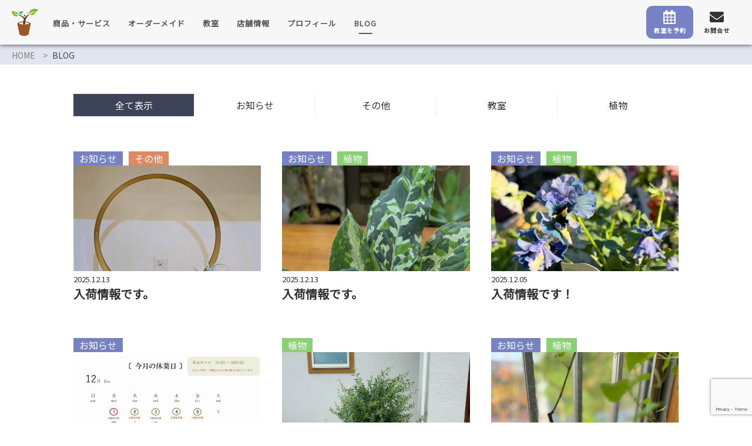

--- FILE ---
content_type: text/html; charset=UTF-8
request_url: https://greenstyle-plants.com/blog/
body_size: 10294
content:
<!DOCTYPE html>
<!--[if lt IE 7 ]>            <html lang="ja" class="ie6 oldie"><![endif]-->
<!--[if IE 7 ]>               <html lang="ja" class="ie7 oldie"><![endif]-->
<!--[if IE 8 ]>               <html lang="ja" class="ie8 oldie"><![endif]-->
<!--[if (gt IE 8)|!(IE)]><!--><html lang="ja"><!--<![endif]-->
<head>
<meta charset="UTF-8" />
<meta name="viewport" content="width=device-width, initial-scale=1.0">

<!-- title -->
<title>
greenstyle｜植物販売とギャザリング教室</title>

<!-- description -->
<meta name="description" content="流山市にオープンしたプランツショップ。花苗や観葉植物はもちろん、元職人の店長がセレクトしたガーデングッズやオージープランツなども取り扱っています。また、ギャザリングの販売、教室も行っています。" />

<!-- keywords -->
<meta name="keywords" content="ギャザリング教室,流山,植物,ギャザリング,グリーンスタイル" />
	


<link rel="stylesheet" href="https://greenstyle-plants.com/wp-content/themes/greenstyle/style.css" />
<link rel="stylesheet" href="https://greenstyle-plants.com/wp-content/themes/greenstyle/style.php" />
<link rel="stylesheet" href="https://greenstyle-plants.com/wp-content/themes/greenstyle/custom.css" />
<link rel="pingback" href="https://greenstyle-plants.com/xmlrpc.php" />
<link rel="alternate" type="application/atom+xml" title="greenstyle｜植物販売とギャザリング教室 Atom Feed" href="https://greenstyle-plants.com/feed/atom/" />
<link rel="alternate" type="application/rss+xml" title="greenstyle｜植物販売とギャザリング教室 RSS Feed" href="https://greenstyle-plants.com/feed/" />
<!--font-->
<link href="https://fonts.googleapis.com/css?family=Noto+Sans+JP" rel="stylesheet">
<link href="https://fonts.googleapis.com/css?family=Sawarabi+Mincho" rel="stylesheet">
	
<script src="https://greenstyle-plants.com/wp-content/themes/greenstyle/js/lib/jquery.js"></script>
<script src="https://greenstyle-plants.com/wp-content/themes/greenstyle/js/function.js"></script>
<!--[if lt IE 9]>
<script src="https://greenstyle-plants.com/wp-content/themes/greenstyle/js/html5shiv.js"></script>
<![endif]-->

	
<!--font-awesome-->
<link href="https://use.fontawesome.com/releases/v5.6.1/css/all.css" rel="stylesheet">
<!--slider-->
<link rel="stylesheet" href="https://cdnjs.cloudflare.com/ajax/libs/Swiper/3.4.1/css/swiper.min.css">
	
<script type="text/javascript" src="https://ajax.googleapis.com/ajax/libs/jquery/1.5.1/jquery.min.js"></script>
<script type="text/javascript" src="https://greenstyle-plants.com/wp-content/themes/greenstyle/js/m5lazydisplay.js"></script>
<script type="text/javascript">
jQuery(function(){
	jQuery("img").m5LazyDisplay();
});
</script>

<meta name='robots' content='max-image-preview:large' />
<link rel="alternate" type="application/rss+xml" title="greenstyle｜植物販売とギャザリング教室 &raquo; フィード" href="https://greenstyle-plants.com/feed/" />
<link rel="alternate" type="application/rss+xml" title="greenstyle｜植物販売とギャザリング教室 &raquo; コメントフィード" href="https://greenstyle-plants.com/comments/feed/" />
<style id='wp-img-auto-sizes-contain-inline-css' type='text/css'>
img:is([sizes=auto i],[sizes^="auto," i]){contain-intrinsic-size:3000px 1500px}
/*# sourceURL=wp-img-auto-sizes-contain-inline-css */
</style>
<style id='wp-emoji-styles-inline-css' type='text/css'>

	img.wp-smiley, img.emoji {
		display: inline !important;
		border: none !important;
		box-shadow: none !important;
		height: 1em !important;
		width: 1em !important;
		margin: 0 0.07em !important;
		vertical-align: -0.1em !important;
		background: none !important;
		padding: 0 !important;
	}
/*# sourceURL=wp-emoji-styles-inline-css */
</style>
<style id='wp-block-library-inline-css' type='text/css'>
:root{--wp-block-synced-color:#7a00df;--wp-block-synced-color--rgb:122,0,223;--wp-bound-block-color:var(--wp-block-synced-color);--wp-editor-canvas-background:#ddd;--wp-admin-theme-color:#007cba;--wp-admin-theme-color--rgb:0,124,186;--wp-admin-theme-color-darker-10:#006ba1;--wp-admin-theme-color-darker-10--rgb:0,107,160.5;--wp-admin-theme-color-darker-20:#005a87;--wp-admin-theme-color-darker-20--rgb:0,90,135;--wp-admin-border-width-focus:2px}@media (min-resolution:192dpi){:root{--wp-admin-border-width-focus:1.5px}}.wp-element-button{cursor:pointer}:root .has-very-light-gray-background-color{background-color:#eee}:root .has-very-dark-gray-background-color{background-color:#313131}:root .has-very-light-gray-color{color:#eee}:root .has-very-dark-gray-color{color:#313131}:root .has-vivid-green-cyan-to-vivid-cyan-blue-gradient-background{background:linear-gradient(135deg,#00d084,#0693e3)}:root .has-purple-crush-gradient-background{background:linear-gradient(135deg,#34e2e4,#4721fb 50%,#ab1dfe)}:root .has-hazy-dawn-gradient-background{background:linear-gradient(135deg,#faaca8,#dad0ec)}:root .has-subdued-olive-gradient-background{background:linear-gradient(135deg,#fafae1,#67a671)}:root .has-atomic-cream-gradient-background{background:linear-gradient(135deg,#fdd79a,#004a59)}:root .has-nightshade-gradient-background{background:linear-gradient(135deg,#330968,#31cdcf)}:root .has-midnight-gradient-background{background:linear-gradient(135deg,#020381,#2874fc)}:root{--wp--preset--font-size--normal:16px;--wp--preset--font-size--huge:42px}.has-regular-font-size{font-size:1em}.has-larger-font-size{font-size:2.625em}.has-normal-font-size{font-size:var(--wp--preset--font-size--normal)}.has-huge-font-size{font-size:var(--wp--preset--font-size--huge)}.has-text-align-center{text-align:center}.has-text-align-left{text-align:left}.has-text-align-right{text-align:right}.has-fit-text{white-space:nowrap!important}#end-resizable-editor-section{display:none}.aligncenter{clear:both}.items-justified-left{justify-content:flex-start}.items-justified-center{justify-content:center}.items-justified-right{justify-content:flex-end}.items-justified-space-between{justify-content:space-between}.screen-reader-text{border:0;clip-path:inset(50%);height:1px;margin:-1px;overflow:hidden;padding:0;position:absolute;width:1px;word-wrap:normal!important}.screen-reader-text:focus{background-color:#ddd;clip-path:none;color:#444;display:block;font-size:1em;height:auto;left:5px;line-height:normal;padding:15px 23px 14px;text-decoration:none;top:5px;width:auto;z-index:100000}html :where(.has-border-color){border-style:solid}html :where([style*=border-top-color]){border-top-style:solid}html :where([style*=border-right-color]){border-right-style:solid}html :where([style*=border-bottom-color]){border-bottom-style:solid}html :where([style*=border-left-color]){border-left-style:solid}html :where([style*=border-width]){border-style:solid}html :where([style*=border-top-width]){border-top-style:solid}html :where([style*=border-right-width]){border-right-style:solid}html :where([style*=border-bottom-width]){border-bottom-style:solid}html :where([style*=border-left-width]){border-left-style:solid}html :where(img[class*=wp-image-]){height:auto;max-width:100%}:where(figure){margin:0 0 1em}html :where(.is-position-sticky){--wp-admin--admin-bar--position-offset:var(--wp-admin--admin-bar--height,0px)}@media screen and (max-width:600px){html :where(.is-position-sticky){--wp-admin--admin-bar--position-offset:0px}}

/*# sourceURL=wp-block-library-inline-css */
</style><style id='global-styles-inline-css' type='text/css'>
:root{--wp--preset--aspect-ratio--square: 1;--wp--preset--aspect-ratio--4-3: 4/3;--wp--preset--aspect-ratio--3-4: 3/4;--wp--preset--aspect-ratio--3-2: 3/2;--wp--preset--aspect-ratio--2-3: 2/3;--wp--preset--aspect-ratio--16-9: 16/9;--wp--preset--aspect-ratio--9-16: 9/16;--wp--preset--color--black: #000000;--wp--preset--color--cyan-bluish-gray: #abb8c3;--wp--preset--color--white: #ffffff;--wp--preset--color--pale-pink: #f78da7;--wp--preset--color--vivid-red: #cf2e2e;--wp--preset--color--luminous-vivid-orange: #ff6900;--wp--preset--color--luminous-vivid-amber: #fcb900;--wp--preset--color--light-green-cyan: #7bdcb5;--wp--preset--color--vivid-green-cyan: #00d084;--wp--preset--color--pale-cyan-blue: #8ed1fc;--wp--preset--color--vivid-cyan-blue: #0693e3;--wp--preset--color--vivid-purple: #9b51e0;--wp--preset--gradient--vivid-cyan-blue-to-vivid-purple: linear-gradient(135deg,rgb(6,147,227) 0%,rgb(155,81,224) 100%);--wp--preset--gradient--light-green-cyan-to-vivid-green-cyan: linear-gradient(135deg,rgb(122,220,180) 0%,rgb(0,208,130) 100%);--wp--preset--gradient--luminous-vivid-amber-to-luminous-vivid-orange: linear-gradient(135deg,rgb(252,185,0) 0%,rgb(255,105,0) 100%);--wp--preset--gradient--luminous-vivid-orange-to-vivid-red: linear-gradient(135deg,rgb(255,105,0) 0%,rgb(207,46,46) 100%);--wp--preset--gradient--very-light-gray-to-cyan-bluish-gray: linear-gradient(135deg,rgb(238,238,238) 0%,rgb(169,184,195) 100%);--wp--preset--gradient--cool-to-warm-spectrum: linear-gradient(135deg,rgb(74,234,220) 0%,rgb(151,120,209) 20%,rgb(207,42,186) 40%,rgb(238,44,130) 60%,rgb(251,105,98) 80%,rgb(254,248,76) 100%);--wp--preset--gradient--blush-light-purple: linear-gradient(135deg,rgb(255,206,236) 0%,rgb(152,150,240) 100%);--wp--preset--gradient--blush-bordeaux: linear-gradient(135deg,rgb(254,205,165) 0%,rgb(254,45,45) 50%,rgb(107,0,62) 100%);--wp--preset--gradient--luminous-dusk: linear-gradient(135deg,rgb(255,203,112) 0%,rgb(199,81,192) 50%,rgb(65,88,208) 100%);--wp--preset--gradient--pale-ocean: linear-gradient(135deg,rgb(255,245,203) 0%,rgb(182,227,212) 50%,rgb(51,167,181) 100%);--wp--preset--gradient--electric-grass: linear-gradient(135deg,rgb(202,248,128) 0%,rgb(113,206,126) 100%);--wp--preset--gradient--midnight: linear-gradient(135deg,rgb(2,3,129) 0%,rgb(40,116,252) 100%);--wp--preset--font-size--small: 13px;--wp--preset--font-size--medium: 20px;--wp--preset--font-size--large: 36px;--wp--preset--font-size--x-large: 42px;--wp--preset--spacing--20: 0.44rem;--wp--preset--spacing--30: 0.67rem;--wp--preset--spacing--40: 1rem;--wp--preset--spacing--50: 1.5rem;--wp--preset--spacing--60: 2.25rem;--wp--preset--spacing--70: 3.38rem;--wp--preset--spacing--80: 5.06rem;--wp--preset--shadow--natural: 6px 6px 9px rgba(0, 0, 0, 0.2);--wp--preset--shadow--deep: 12px 12px 50px rgba(0, 0, 0, 0.4);--wp--preset--shadow--sharp: 6px 6px 0px rgba(0, 0, 0, 0.2);--wp--preset--shadow--outlined: 6px 6px 0px -3px rgb(255, 255, 255), 6px 6px rgb(0, 0, 0);--wp--preset--shadow--crisp: 6px 6px 0px rgb(0, 0, 0);}:where(.is-layout-flex){gap: 0.5em;}:where(.is-layout-grid){gap: 0.5em;}body .is-layout-flex{display: flex;}.is-layout-flex{flex-wrap: wrap;align-items: center;}.is-layout-flex > :is(*, div){margin: 0;}body .is-layout-grid{display: grid;}.is-layout-grid > :is(*, div){margin: 0;}:where(.wp-block-columns.is-layout-flex){gap: 2em;}:where(.wp-block-columns.is-layout-grid){gap: 2em;}:where(.wp-block-post-template.is-layout-flex){gap: 1.25em;}:where(.wp-block-post-template.is-layout-grid){gap: 1.25em;}.has-black-color{color: var(--wp--preset--color--black) !important;}.has-cyan-bluish-gray-color{color: var(--wp--preset--color--cyan-bluish-gray) !important;}.has-white-color{color: var(--wp--preset--color--white) !important;}.has-pale-pink-color{color: var(--wp--preset--color--pale-pink) !important;}.has-vivid-red-color{color: var(--wp--preset--color--vivid-red) !important;}.has-luminous-vivid-orange-color{color: var(--wp--preset--color--luminous-vivid-orange) !important;}.has-luminous-vivid-amber-color{color: var(--wp--preset--color--luminous-vivid-amber) !important;}.has-light-green-cyan-color{color: var(--wp--preset--color--light-green-cyan) !important;}.has-vivid-green-cyan-color{color: var(--wp--preset--color--vivid-green-cyan) !important;}.has-pale-cyan-blue-color{color: var(--wp--preset--color--pale-cyan-blue) !important;}.has-vivid-cyan-blue-color{color: var(--wp--preset--color--vivid-cyan-blue) !important;}.has-vivid-purple-color{color: var(--wp--preset--color--vivid-purple) !important;}.has-black-background-color{background-color: var(--wp--preset--color--black) !important;}.has-cyan-bluish-gray-background-color{background-color: var(--wp--preset--color--cyan-bluish-gray) !important;}.has-white-background-color{background-color: var(--wp--preset--color--white) !important;}.has-pale-pink-background-color{background-color: var(--wp--preset--color--pale-pink) !important;}.has-vivid-red-background-color{background-color: var(--wp--preset--color--vivid-red) !important;}.has-luminous-vivid-orange-background-color{background-color: var(--wp--preset--color--luminous-vivid-orange) !important;}.has-luminous-vivid-amber-background-color{background-color: var(--wp--preset--color--luminous-vivid-amber) !important;}.has-light-green-cyan-background-color{background-color: var(--wp--preset--color--light-green-cyan) !important;}.has-vivid-green-cyan-background-color{background-color: var(--wp--preset--color--vivid-green-cyan) !important;}.has-pale-cyan-blue-background-color{background-color: var(--wp--preset--color--pale-cyan-blue) !important;}.has-vivid-cyan-blue-background-color{background-color: var(--wp--preset--color--vivid-cyan-blue) !important;}.has-vivid-purple-background-color{background-color: var(--wp--preset--color--vivid-purple) !important;}.has-black-border-color{border-color: var(--wp--preset--color--black) !important;}.has-cyan-bluish-gray-border-color{border-color: var(--wp--preset--color--cyan-bluish-gray) !important;}.has-white-border-color{border-color: var(--wp--preset--color--white) !important;}.has-pale-pink-border-color{border-color: var(--wp--preset--color--pale-pink) !important;}.has-vivid-red-border-color{border-color: var(--wp--preset--color--vivid-red) !important;}.has-luminous-vivid-orange-border-color{border-color: var(--wp--preset--color--luminous-vivid-orange) !important;}.has-luminous-vivid-amber-border-color{border-color: var(--wp--preset--color--luminous-vivid-amber) !important;}.has-light-green-cyan-border-color{border-color: var(--wp--preset--color--light-green-cyan) !important;}.has-vivid-green-cyan-border-color{border-color: var(--wp--preset--color--vivid-green-cyan) !important;}.has-pale-cyan-blue-border-color{border-color: var(--wp--preset--color--pale-cyan-blue) !important;}.has-vivid-cyan-blue-border-color{border-color: var(--wp--preset--color--vivid-cyan-blue) !important;}.has-vivid-purple-border-color{border-color: var(--wp--preset--color--vivid-purple) !important;}.has-vivid-cyan-blue-to-vivid-purple-gradient-background{background: var(--wp--preset--gradient--vivid-cyan-blue-to-vivid-purple) !important;}.has-light-green-cyan-to-vivid-green-cyan-gradient-background{background: var(--wp--preset--gradient--light-green-cyan-to-vivid-green-cyan) !important;}.has-luminous-vivid-amber-to-luminous-vivid-orange-gradient-background{background: var(--wp--preset--gradient--luminous-vivid-amber-to-luminous-vivid-orange) !important;}.has-luminous-vivid-orange-to-vivid-red-gradient-background{background: var(--wp--preset--gradient--luminous-vivid-orange-to-vivid-red) !important;}.has-very-light-gray-to-cyan-bluish-gray-gradient-background{background: var(--wp--preset--gradient--very-light-gray-to-cyan-bluish-gray) !important;}.has-cool-to-warm-spectrum-gradient-background{background: var(--wp--preset--gradient--cool-to-warm-spectrum) !important;}.has-blush-light-purple-gradient-background{background: var(--wp--preset--gradient--blush-light-purple) !important;}.has-blush-bordeaux-gradient-background{background: var(--wp--preset--gradient--blush-bordeaux) !important;}.has-luminous-dusk-gradient-background{background: var(--wp--preset--gradient--luminous-dusk) !important;}.has-pale-ocean-gradient-background{background: var(--wp--preset--gradient--pale-ocean) !important;}.has-electric-grass-gradient-background{background: var(--wp--preset--gradient--electric-grass) !important;}.has-midnight-gradient-background{background: var(--wp--preset--gradient--midnight) !important;}.has-small-font-size{font-size: var(--wp--preset--font-size--small) !important;}.has-medium-font-size{font-size: var(--wp--preset--font-size--medium) !important;}.has-large-font-size{font-size: var(--wp--preset--font-size--large) !important;}.has-x-large-font-size{font-size: var(--wp--preset--font-size--x-large) !important;}
/*# sourceURL=global-styles-inline-css */
</style>

<style id='classic-theme-styles-inline-css' type='text/css'>
/*! This file is auto-generated */
.wp-block-button__link{color:#fff;background-color:#32373c;border-radius:9999px;box-shadow:none;text-decoration:none;padding:calc(.667em + 2px) calc(1.333em + 2px);font-size:1.125em}.wp-block-file__button{background:#32373c;color:#fff;text-decoration:none}
/*# sourceURL=/wp-includes/css/classic-themes.min.css */
</style>
<link rel='stylesheet' id='contact-form-7-css' href='https://greenstyle-plants.com/wp-content/plugins/contact-form-7/includes/css/styles.css?ver=6.1.4' type='text/css' media='all' />
<link rel="https://api.w.org/" href="https://greenstyle-plants.com/wp-json/" /><link rel="EditURI" type="application/rsd+xml" title="RSD" href="https://greenstyle-plants.com/xmlrpc.php?rsd" />
<meta name="generator" content="WordPress 6.9" />
<link rel="icon" href="https://greenstyle-plants.com/wp-content/uploads/2022/07/cropped-greenstyle_logo-1-32x32.png" sizes="32x32" />
<link rel="icon" href="https://greenstyle-plants.com/wp-content/uploads/2022/07/cropped-greenstyle_logo-1-192x192.png" sizes="192x192" />
<link rel="apple-touch-icon" href="https://greenstyle-plants.com/wp-content/uploads/2022/07/cropped-greenstyle_logo-1-180x180.png" />
<meta name="msapplication-TileImage" content="https://greenstyle-plants.com/wp-content/uploads/2022/07/cropped-greenstyle_logo-1-270x270.png" />
<link rel="stylesheet" href="https://greenstyle-plants.com/wp-content/themes/greenstyle/responsive.css" /></head>
<body itemscope itemtype="http://schema.org/WebPage" class="blog wp-theme-greenstyle">
<header class="banner" role="banner">
<div class="banner-inner">
        <a class="logo" href="https://greenstyle-plants.com/"><img class="header-image" src="https://greenstyle-plants.com/wp-content/themes/greenstyle/img/img_logo.svg" alt="" width="45" height="46"/></a>
    <div id="nav-drawer">
			<input id="nav-input" type="checkbox" class="nav-unshown">
			<label id="nav-open" for="nav-input"><span></span></label>
			<label class="nav-unshown" id="nav-close" for="nav-input"></label>
			<div id="nav-content"><div class="menu-sp-navi-container"><ul id="menu-sp-navi" class="menu"><li id="menu-item-1847" class="menu-item menu-item-type-post_type menu-item-object-page menu-item-home menu-item-1847"><a href="https://greenstyle-plants.com/">HOME</a></li>
<li id="menu-item-1854" class="menu-item menu-item-type-post_type menu-item-object-page menu-item-1854"><a href="https://greenstyle-plants.com/product/">商品・サービス</a></li>
<li id="menu-item-1851" class="menu-item menu-item-type-post_type menu-item-object-page menu-item-1851"><a href="https://greenstyle-plants.com/order-gift/">オーダーメイド</a></li>
<li id="menu-item-1856" class="menu-item menu-item-type-post_type menu-item-object-page menu-item-1856"><a href="https://greenstyle-plants.com/lesson/">教室</a></li>
<li id="menu-item-1855" class="menu-item menu-item-type-post_type menu-item-object-page menu-item-1855"><a href="https://greenstyle-plants.com/access/">店舗情報</a></li>
<li id="menu-item-1852" class="menu-item menu-item-type-post_type menu-item-object-page menu-item-1852"><a href="https://greenstyle-plants.com/profile/">プロフィール</a></li>
<li id="menu-item-1848" class="menu-item menu-item-type-post_type menu-item-object-page current-menu-item page_item page-item-18 current_page_item current_page_parent menu-item-1848"><a href="https://greenstyle-plants.com/blog/" aria-current="page">BLOG</a></li>
</ul></div></div>
	</div>

<nav class="glovalnavi">
    <div class="glovalnavi-inner"><ul id=\"menu-%e3%83%8a%e3%83%93%e3%82%b2%e3%83%bc%e3%82%b7%e3%83%a7%e3%83%b3\" class=\"menu\"><li id="menu-item-1844" class="menu-item menu-item-type-post_type menu-item-object-page menu-item-1844"><a href="https://greenstyle-plants.com/product/">商品・サービス</a></li>
<li id="menu-item-1841" class="menu-item menu-item-type-post_type menu-item-object-page menu-item-1841"><a href="https://greenstyle-plants.com/order-gift/">オーダーメイド</a></li>
<li id="menu-item-1846" class="menu-item menu-item-type-post_type menu-item-object-page menu-item-1846"><a href="https://greenstyle-plants.com/lesson/">教室</a></li>
<li id="menu-item-1845" class="menu-item menu-item-type-post_type menu-item-object-page menu-item-1845"><a href="https://greenstyle-plants.com/access/">店舗情報</a></li>
<li id="menu-item-1842" class="menu-item menu-item-type-post_type menu-item-object-page menu-item-1842"><a href="https://greenstyle-plants.com/profile/">プロフィール</a></li>
<li id="menu-item-1838" class="menu-item menu-item-type-post_type menu-item-object-page current-menu-item page_item page-item-18 current_page_item current_page_parent menu-item-1838"><a href="https://greenstyle-plants.com/blog/" aria-current="page">BLOG</a></li>
</ul></div></nav>
<div id="header-right">
<a class="reserve" href="https://greenstyle-plants.com/reservation"><i class="far fa-calendar-alt"></i><span>教室を予約</span></a>
<a class="info" href="https://greenstyle-plants.com/contact"><i class="fas fa-envelope"></i><span>お問合せ</span></a>
</div>
</div>
</header>
	
    <div class="breadcrumb" itemprop="breadcrumb">
		<ol>
			<li><a href="https://greenstyle-plants.com">HOME</a></li>
			<li>BLOG</li>
		</ol>
	</div><!-- /.breadcrumb -->
<div class="wrapper blog right_sidebar" id="blog-top">
	<main>
		<ul class="categories-nav">
			<li><a class="cat-item-all" href="https://greenstyle-plants.com/blog">全て表示</a></li>	<li class="cat-item cat-item-3"><a href="https://greenstyle-plants.com/category/news/">お知らせ</a>
</li>
	<li class="cat-item cat-item-9"><a href="https://greenstyle-plants.com/category/other/">その他</a>
</li>
	<li class="cat-item cat-item-4"><a href="https://greenstyle-plants.com/category/lesson/">教室</a>
</li>
	<li class="cat-item cat-item-1"><a href="https://greenstyle-plants.com/category/botanical/">植物</a>
</li>
        </ul>
		<div class="article-wrap">
		<!-- ▽投稿 -->
									<article class="entry img-left" role="article">
				<header class="entry-header">
					<ul>
																		<li class="news"><a href="https://greenstyle-plants.com/category/news/">お知らせ</a></li>
												<li class="other"><a href="https://greenstyle-plants.com/category/other/">その他</a></li>
																	</ul>
				</header>
				<div class="img-wrap">
						<a href="https://greenstyle-plants.com/2025/12/13/%e5%85%a5%e8%8d%b7%e6%83%85%e5%a0%b1%e3%81%a7%e3%81%99%e3%80%82-6/" title="入荷情報です。"><img width="1202" height="1068" src="https://greenstyle-plants.com/wp-content/uploads/2025/12/1-22.jpg" class="attachment-post-thumbnail size-post-thumbnail wp-post-image" alt="" decoding="async" loading="lazy" srcset="https://greenstyle-plants.com/wp-content/uploads/2025/12/1-22.jpg 1202w, https://greenstyle-plants.com/wp-content/uploads/2025/12/1-22-300x267.jpg 300w, https://greenstyle-plants.com/wp-content/uploads/2025/12/1-22-1024x910.jpg 1024w, https://greenstyle-plants.com/wp-content/uploads/2025/12/1-22-768x682.jpg 768w" sizes="auto, (max-width: 1202px) 100vw, 1202px" /></a>
				</div>
				<span class="date"><time datetime="2025-12-13" pubdate>2025.12.13</time></span>
				<h1 class="entry-title"><span class="deco"><a href="https://greenstyle-plants.com/2025/12/13/%e5%85%a5%e8%8d%b7%e6%83%85%e5%a0%b1%e3%81%a7%e3%81%99%e3%80%82-6/" title="入荷情報です。">入荷情報です。</a></span></h1>
            </article>
            			<article class="entry img-left" role="article">
				<header class="entry-header">
					<ul>
																		<li class="news"><a href="https://greenstyle-plants.com/category/news/">お知らせ</a></li>
												<li class="botanical"><a href="https://greenstyle-plants.com/category/botanical/">植物</a></li>
																	</ul>
				</header>
				<div class="img-wrap">
						<a href="https://greenstyle-plants.com/2025/12/13/%e5%85%a5%e8%8d%b7%e6%83%85%e5%a0%b1%e3%81%a7%e3%81%99%e3%80%82-5/" title="入荷情報です。"><img width="861" height="1148" src="https://greenstyle-plants.com/wp-content/uploads/2025/12/2-15.jpg" class="attachment-post-thumbnail size-post-thumbnail wp-post-image" alt="" decoding="async" loading="lazy" srcset="https://greenstyle-plants.com/wp-content/uploads/2025/12/2-15.jpg 861w, https://greenstyle-plants.com/wp-content/uploads/2025/12/2-15-225x300.jpg 225w, https://greenstyle-plants.com/wp-content/uploads/2025/12/2-15-768x1024.jpg 768w" sizes="auto, (max-width: 861px) 100vw, 861px" /></a>
				</div>
				<span class="date"><time datetime="2025-12-13" pubdate>2025.12.13</time></span>
				<h1 class="entry-title"><span class="deco"><a href="https://greenstyle-plants.com/2025/12/13/%e5%85%a5%e8%8d%b7%e6%83%85%e5%a0%b1%e3%81%a7%e3%81%99%e3%80%82-5/" title="入荷情報です。">入荷情報です。</a></span></h1>
            </article>
            			<article class="entry img-left" role="article">
				<header class="entry-header">
					<ul>
																		<li class="news"><a href="https://greenstyle-plants.com/category/news/">お知らせ</a></li>
												<li class="botanical"><a href="https://greenstyle-plants.com/category/botanical/">植物</a></li>
																	</ul>
				</header>
				<div class="img-wrap">
						<a href="https://greenstyle-plants.com/2025/12/05/%e5%85%a5%e8%8d%b7%e6%83%85%e5%a0%b1%e3%81%a7%e3%81%99%ef%bc%81/" title="入荷情報です！"><img width="1440" height="1177" src="https://greenstyle-plants.com/wp-content/uploads/2025/12/1-20.jpg" class="attachment-post-thumbnail size-post-thumbnail wp-post-image" alt="" decoding="async" loading="lazy" srcset="https://greenstyle-plants.com/wp-content/uploads/2025/12/1-20.jpg 1440w, https://greenstyle-plants.com/wp-content/uploads/2025/12/1-20-300x245.jpg 300w, https://greenstyle-plants.com/wp-content/uploads/2025/12/1-20-1024x837.jpg 1024w, https://greenstyle-plants.com/wp-content/uploads/2025/12/1-20-768x628.jpg 768w" sizes="auto, (max-width: 1440px) 100vw, 1440px" /></a>
				</div>
				<span class="date"><time datetime="2025-12-5" pubdate>2025.12.05</time></span>
				<h1 class="entry-title"><span class="deco"><a href="https://greenstyle-plants.com/2025/12/05/%e5%85%a5%e8%8d%b7%e6%83%85%e5%a0%b1%e3%81%a7%e3%81%99%ef%bc%81/" title="入荷情報です！">入荷情報です！</a></span></h1>
            </article>
            			<article class="entry img-left" role="article">
				<header class="entry-header">
					<ul>
																		<li class="news"><a href="https://greenstyle-plants.com/category/news/">お知らせ</a></li>
																	</ul>
				</header>
				<div class="img-wrap">
						<a href="https://greenstyle-plants.com/2025/12/05/12%e6%9c%88%e3%81%ae%e5%ae%9a%e4%bc%91%e6%97%a5%e3%81%ae%e3%81%8a%e7%9f%a5%e3%82%89%e3%81%9b-4/" title="12月の定休日のお知らせ"><img width="1218" height="1031" src="https://greenstyle-plants.com/wp-content/uploads/2025/12/1-19.jpg" class="attachment-post-thumbnail size-post-thumbnail wp-post-image" alt="" decoding="async" loading="lazy" srcset="https://greenstyle-plants.com/wp-content/uploads/2025/12/1-19.jpg 1218w, https://greenstyle-plants.com/wp-content/uploads/2025/12/1-19-300x254.jpg 300w, https://greenstyle-plants.com/wp-content/uploads/2025/12/1-19-1024x867.jpg 1024w, https://greenstyle-plants.com/wp-content/uploads/2025/12/1-19-768x650.jpg 768w" sizes="auto, (max-width: 1218px) 100vw, 1218px" /></a>
				</div>
				<span class="date"><time datetime="2025-12-5" pubdate>2025.12.05</time></span>
				<h1 class="entry-title"><span class="deco"><a href="https://greenstyle-plants.com/2025/12/05/12%e6%9c%88%e3%81%ae%e5%ae%9a%e4%bc%91%e6%97%a5%e3%81%ae%e3%81%8a%e7%9f%a5%e3%82%89%e3%81%9b-4/" title="12月の定休日のお知らせ">12月の定休日のお知らせ</a></span></h1>
            </article>
            			<article class="entry img-left" role="article">
				<header class="entry-header">
					<ul>
																		<li class="botanical"><a href="https://greenstyle-plants.com/category/botanical/">植物</a></li>
																	</ul>
				</header>
				<div class="img-wrap">
						<a href="https://greenstyle-plants.com/2025/11/17/%e5%89%aa%e5%ae%9a%e4%bd%9c%e6%a5%ad%e3%83%93%e3%83%95%e3%82%a9%e3%83%bc%e3%82%a2%e3%83%95%e3%82%bf%e3%83%bc/" title="剪定作業ビフォーアフター"><img width="1440" height="1165" src="https://greenstyle-plants.com/wp-content/uploads/2025/12/1-18.jpg" class="attachment-post-thumbnail size-post-thumbnail wp-post-image" alt="" decoding="async" loading="lazy" srcset="https://greenstyle-plants.com/wp-content/uploads/2025/12/1-18.jpg 1440w, https://greenstyle-plants.com/wp-content/uploads/2025/12/1-18-300x243.jpg 300w, https://greenstyle-plants.com/wp-content/uploads/2025/12/1-18-1024x828.jpg 1024w, https://greenstyle-plants.com/wp-content/uploads/2025/12/1-18-768x621.jpg 768w" sizes="auto, (max-width: 1440px) 100vw, 1440px" /></a>
				</div>
				<span class="date"><time datetime="2025-11-17" pubdate>2025.11.17</time></span>
				<h1 class="entry-title"><span class="deco"><a href="https://greenstyle-plants.com/2025/11/17/%e5%89%aa%e5%ae%9a%e4%bd%9c%e6%a5%ad%e3%83%93%e3%83%95%e3%82%a9%e3%83%bc%e3%82%a2%e3%83%95%e3%82%bf%e3%83%bc/" title="剪定作業ビフォーアフター">剪定作業ビフォーアフター</a></span></h1>
            </article>
            			<article class="entry img-left" role="article">
				<header class="entry-header">
					<ul>
																		<li class="news"><a href="https://greenstyle-plants.com/category/news/">お知らせ</a></li>
												<li class="botanical"><a href="https://greenstyle-plants.com/category/botanical/">植物</a></li>
																	</ul>
				</header>
				<div class="img-wrap">
						<a href="https://greenstyle-plants.com/2025/11/16/%e5%85%a5%e8%8d%b7%e6%83%85%e5%a0%b1%e3%81%a7%e3%81%99%e3%80%82-4/" title="入荷情報です。"><img width="553" height="590" src="https://greenstyle-plants.com/wp-content/uploads/2025/12/1-17.jpg" class="attachment-post-thumbnail size-post-thumbnail wp-post-image" alt="" decoding="async" loading="lazy" srcset="https://greenstyle-plants.com/wp-content/uploads/2025/12/1-17.jpg 553w, https://greenstyle-plants.com/wp-content/uploads/2025/12/1-17-281x300.jpg 281w" sizes="auto, (max-width: 553px) 100vw, 553px" /></a>
				</div>
				<span class="date"><time datetime="2025-11-16" pubdate>2025.11.16</time></span>
				<h1 class="entry-title"><span class="deco"><a href="https://greenstyle-plants.com/2025/11/16/%e5%85%a5%e8%8d%b7%e6%83%85%e5%a0%b1%e3%81%a7%e3%81%99%e3%80%82-4/" title="入荷情報です。">入荷情報です。</a></span></h1>
            </article>
            			<article class="entry img-left" role="article">
				<header class="entry-header">
					<ul>
																		<li class="news"><a href="https://greenstyle-plants.com/category/news/">お知らせ</a></li>
												<li class="botanical"><a href="https://greenstyle-plants.com/category/botanical/">植物</a></li>
																	</ul>
				</header>
				<div class="img-wrap">
						<a href="https://greenstyle-plants.com/2025/11/16/%e5%85%a5%e8%8d%b7%e6%83%85%e5%a0%b1%e3%81%a7%e3%81%99-4/" title="入荷情報です"><img width="1440" height="1191" src="https://greenstyle-plants.com/wp-content/uploads/2025/12/1-16.jpg" class="attachment-post-thumbnail size-post-thumbnail wp-post-image" alt="" decoding="async" loading="lazy" srcset="https://greenstyle-plants.com/wp-content/uploads/2025/12/1-16.jpg 1440w, https://greenstyle-plants.com/wp-content/uploads/2025/12/1-16-300x248.jpg 300w, https://greenstyle-plants.com/wp-content/uploads/2025/12/1-16-1024x847.jpg 1024w, https://greenstyle-plants.com/wp-content/uploads/2025/12/1-16-768x635.jpg 768w" sizes="auto, (max-width: 1440px) 100vw, 1440px" /></a>
				</div>
				<span class="date"><time datetime="2025-11-16" pubdate>2025.11.16</time></span>
				<h1 class="entry-title"><span class="deco"><a href="https://greenstyle-plants.com/2025/11/16/%e5%85%a5%e8%8d%b7%e6%83%85%e5%a0%b1%e3%81%a7%e3%81%99-4/" title="入荷情報です">入荷情報です</a></span></h1>
            </article>
            			<article class="entry img-left" role="article">
				<header class="entry-header">
					<ul>
																		<li class="news"><a href="https://greenstyle-plants.com/category/news/">お知らせ</a></li>
												<li class="botanical"><a href="https://greenstyle-plants.com/category/botanical/">植物</a></li>
																	</ul>
				</header>
				<div class="img-wrap">
						<a href="https://greenstyle-plants.com/2025/11/15/%e5%85%a5%e8%8d%b7%e6%83%85%e5%a0%b1-9/" title="入荷情報"><img width="1440" height="1155" src="https://greenstyle-plants.com/wp-content/uploads/2025/12/1-15.jpg" class="attachment-post-thumbnail size-post-thumbnail wp-post-image" alt="" decoding="async" loading="lazy" srcset="https://greenstyle-plants.com/wp-content/uploads/2025/12/1-15.jpg 1440w, https://greenstyle-plants.com/wp-content/uploads/2025/12/1-15-300x241.jpg 300w, https://greenstyle-plants.com/wp-content/uploads/2025/12/1-15-1024x821.jpg 1024w, https://greenstyle-plants.com/wp-content/uploads/2025/12/1-15-768x616.jpg 768w" sizes="auto, (max-width: 1440px) 100vw, 1440px" /></a>
				</div>
				<span class="date"><time datetime="2025-11-15" pubdate>2025.11.15</time></span>
				<h1 class="entry-title"><span class="deco"><a href="https://greenstyle-plants.com/2025/11/15/%e5%85%a5%e8%8d%b7%e6%83%85%e5%a0%b1-9/" title="入荷情報">入荷情報</a></span></h1>
            </article>
            			<article class="entry img-left" role="article">
				<header class="entry-header">
					<ul>
																		<li class="news"><a href="https://greenstyle-plants.com/category/news/">お知らせ</a></li>
																	</ul>
				</header>
				<div class="img-wrap">
						<a href="https://greenstyle-plants.com/2025/11/02/11%e6%9c%88%e3%81%ae%e5%ae%9a%e4%bc%91%e6%97%a5%e3%81%ae%e3%81%8a%e7%9f%a5%e3%82%89%e3%81%9b-5/" title="11月の定休日のお知らせ"><img width="1290" height="1229" src="https://greenstyle-plants.com/wp-content/uploads/2025/12/1-14.jpg" class="attachment-post-thumbnail size-post-thumbnail wp-post-image" alt="" decoding="async" loading="lazy" srcset="https://greenstyle-plants.com/wp-content/uploads/2025/12/1-14.jpg 1290w, https://greenstyle-plants.com/wp-content/uploads/2025/12/1-14-300x286.jpg 300w, https://greenstyle-plants.com/wp-content/uploads/2025/12/1-14-1024x976.jpg 1024w, https://greenstyle-plants.com/wp-content/uploads/2025/12/1-14-768x732.jpg 768w" sizes="auto, (max-width: 1290px) 100vw, 1290px" /></a>
				</div>
				<span class="date"><time datetime="2025-11-2" pubdate>2025.11.02</time></span>
				<h1 class="entry-title"><span class="deco"><a href="https://greenstyle-plants.com/2025/11/02/11%e6%9c%88%e3%81%ae%e5%ae%9a%e4%bc%91%e6%97%a5%e3%81%ae%e3%81%8a%e7%9f%a5%e3%82%89%e3%81%9b-5/" title="11月の定休日のお知らせ">11月の定休日のお知らせ</a></span></h1>
            </article>
            			<article class="entry img-left" role="article">
				<header class="entry-header">
					<ul>
																		<li class="news"><a href="https://greenstyle-plants.com/category/news/">お知らせ</a></li>
												<li class="botanical"><a href="https://greenstyle-plants.com/category/botanical/">植物</a></li>
																	</ul>
				</header>
				<div class="img-wrap">
						<a href="https://greenstyle-plants.com/2025/11/02/%e5%85%a5%e8%8d%b7%e6%83%85%e5%a0%b1-8/" title="入荷情報"><img width="1440" height="1332" src="https://greenstyle-plants.com/wp-content/uploads/2025/12/1-13.jpg" class="attachment-post-thumbnail size-post-thumbnail wp-post-image" alt="" decoding="async" loading="lazy" srcset="https://greenstyle-plants.com/wp-content/uploads/2025/12/1-13.jpg 1440w, https://greenstyle-plants.com/wp-content/uploads/2025/12/1-13-300x278.jpg 300w, https://greenstyle-plants.com/wp-content/uploads/2025/12/1-13-1024x947.jpg 1024w, https://greenstyle-plants.com/wp-content/uploads/2025/12/1-13-768x710.jpg 768w" sizes="auto, (max-width: 1440px) 100vw, 1440px" /></a>
				</div>
				<span class="date"><time datetime="2025-11-2" pubdate>2025.11.02</time></span>
				<h1 class="entry-title"><span class="deco"><a href="https://greenstyle-plants.com/2025/11/02/%e5%85%a5%e8%8d%b7%e6%83%85%e5%a0%b1-8/" title="入荷情報">入荷情報</a></span></h1>
            </article>
                    <!-- ▽ウィジェットエリア：フッターバナー -->
        <div class="entry" style="clear:both;margin:20px auto;"></div>
		</div>
		<!-- ▽ページナビゲーション -->
                <nav class="page-navi">
	<span aria-current="page" class="page-numbers current">1</span>
<a class="page-numbers" href="https://greenstyle-plants.com/blog/page/2/">2</a>
<a class="page-numbers" href="https://greenstyle-plants.com/blog/page/3/">3</a>
<span class="page-numbers dots">&hellip;</span>
<a class="page-numbers" href="https://greenstyle-plants.com/blog/page/36/">36</a>
<a class="next page-numbers" href="https://greenstyle-plants.com/blog/page/2/">次へ &raquo;</a></nav>
	</main>
</div><!-- /.container -->

    </div><!-- /.wrapper-inner -->
</div><!-- /.wrapper -->


    <!-- ▼フッターメニュー -->
    <div class="footer-menu sub" id="footer-menu">
    <div class="footer-menu-inner">

        <div class="footer-menu">
            <div id="footer-menu-inner">
			<div class="footer-menu-inner footer1">
				<div id="nav_menu-2" class="widget widget_nav_menu"><div class="menu-%e3%83%95%e3%83%83%e3%82%bf%e3%83%bc%e3%83%a1%e3%83%8b%e3%83%a5%e3%83%bc-container"><ul id="menu-%e3%83%95%e3%83%83%e3%82%bf%e3%83%bc%e3%83%a1%e3%83%8b%e3%83%a5%e3%83%bc" class="menu"><li id="menu-item-1857" class="menu-item menu-item-type-post_type menu-item-object-page menu-item-home menu-item-1857"><a href="https://greenstyle-plants.com/">HOME</a></li>
<li id="menu-item-1858" class="menu-item menu-item-type-post_type menu-item-object-page menu-item-1858"><a href="https://greenstyle-plants.com/product/">商品・サービス</a></li>
</ul></div></div>			</div>
			<div class="footer-menu-inner footer2">
				<div id="nav_menu-3" class="widget widget_nav_menu"><div class="menu-footermenu2-container"><ul id="menu-footermenu2" class="menu"><li id="menu-item-1863" class="menu-item menu-item-type-post_type menu-item-object-page menu-item-1863"><a href="https://greenstyle-plants.com/order-gift/">オーダーメイド</a></li>
<li id="menu-item-1868" class="menu-item menu-item-type-post_type menu-item-object-page menu-item-1868"><a href="https://greenstyle-plants.com/lesson/">教室</a></li>
<li id="menu-item-1867" class="menu-item menu-item-type-post_type menu-item-object-page menu-item-1867"><a href="https://greenstyle-plants.com/access/">店舗情報</a></li>
<li id="menu-item-1864" class="menu-item menu-item-type-post_type menu-item-object-page menu-item-1864"><a href="https://greenstyle-plants.com/profile/">プロフィール</a></li>
<li id="menu-item-1860" class="menu-item menu-item-type-post_type menu-item-object-page current_page_parent menu-item-1860"><a href="https://greenstyle-plants.com/blog/">BLOG</a></li>
<li id="menu-item-1862" class="menu-item menu-item-type-post_type menu-item-object-page menu-item-1862"><a href="https://greenstyle-plants.com/contact/">お問合せ</a></li>
</ul></div></div>			</div>
			<div class="footer-menu-inner footer3">
				<div id="custom_html-2" class="widget_text widget widget_custom_html"><div class="textwidget custom-html-widget"><p>
	<span>Blog</span>
	Follow green style<br>on social media
</p>
<div class="sns-icon">
	<a href="https://www.instagram.com/greenstyleplants/" class="instagram" target="_blank"><i class="fab fa-instagram"></i></a>
	<a href="https://www.facebook.com/greenstyleplants/" class="facebook" target="_blank"><i class="fab fa-facebook-f" ></i></a>
</div></div></div>			</div>
			<div class="footer-menu-inner footer4">
				<img src="https://greenstyle-plants.com/wp-content/themes/greenstyle/img/logo-white.svg" width="121" height="107" alt="">
				<p>green style<br>（グリーンスタイル）<br>〒270-0156 千葉県流山市西平井2-22-7<br><a href="tel:0471111547">04-7111-1547</a></p>
				<dl><dt>営業時間　</dt><dd>10:00&nbsp;～&nbsp;17:00</dd></dl>
				<dl><dt>定休日　</dt><dd>月曜日</dd></dl>
				</div>
		</div>
        </div>

    </div>
    </div>
    <!-- ▲フッターメニュー -->


<!-- ▼フッター -->
<footer class="footer" id="footer" role="contentinfo">
<div    class="footer-inner">
    <small>&copy; 2019-2026 green style</small>
</div>   <!-- /.footer-inner -->
</footer><!-- /.footer -->
<!-- ▲フッター -->

<script type="speculationrules">
{"prefetch":[{"source":"document","where":{"and":[{"href_matches":"/*"},{"not":{"href_matches":["/wp-*.php","/wp-admin/*","/wp-content/uploads/*","/wp-content/*","/wp-content/plugins/*","/wp-content/themes/greenstyle/*","/*\\?(.+)"]}},{"not":{"selector_matches":"a[rel~=\"nofollow\"]"}},{"not":{"selector_matches":".no-prefetch, .no-prefetch a"}}]},"eagerness":"conservative"}]}
</script>
<script type="text/javascript" src="https://greenstyle-plants.com/wp-includes/js/dist/hooks.min.js?ver=dd5603f07f9220ed27f1" id="wp-hooks-js"></script>
<script type="text/javascript" src="https://greenstyle-plants.com/wp-includes/js/dist/i18n.min.js?ver=c26c3dc7bed366793375" id="wp-i18n-js"></script>
<script type="text/javascript" id="wp-i18n-js-after">
/* <![CDATA[ */
wp.i18n.setLocaleData( { 'text direction\u0004ltr': [ 'ltr' ] } );
//# sourceURL=wp-i18n-js-after
/* ]]> */
</script>
<script type="text/javascript" src="https://greenstyle-plants.com/wp-content/plugins/contact-form-7/includes/swv/js/index.js?ver=6.1.4" id="swv-js"></script>
<script type="text/javascript" id="contact-form-7-js-translations">
/* <![CDATA[ */
( function( domain, translations ) {
	var localeData = translations.locale_data[ domain ] || translations.locale_data.messages;
	localeData[""].domain = domain;
	wp.i18n.setLocaleData( localeData, domain );
} )( "contact-form-7", {"translation-revision-date":"2025-11-30 08:12:23+0000","generator":"GlotPress\/4.0.3","domain":"messages","locale_data":{"messages":{"":{"domain":"messages","plural-forms":"nplurals=1; plural=0;","lang":"ja_JP"},"This contact form is placed in the wrong place.":["\u3053\u306e\u30b3\u30f3\u30bf\u30af\u30c8\u30d5\u30a9\u30fc\u30e0\u306f\u9593\u9055\u3063\u305f\u4f4d\u7f6e\u306b\u7f6e\u304b\u308c\u3066\u3044\u307e\u3059\u3002"],"Error:":["\u30a8\u30e9\u30fc:"]}},"comment":{"reference":"includes\/js\/index.js"}} );
//# sourceURL=contact-form-7-js-translations
/* ]]> */
</script>
<script type="text/javascript" id="contact-form-7-js-before">
/* <![CDATA[ */
var wpcf7 = {
    "api": {
        "root": "https:\/\/greenstyle-plants.com\/wp-json\/",
        "namespace": "contact-form-7\/v1"
    }
};
//# sourceURL=contact-form-7-js-before
/* ]]> */
</script>
<script type="text/javascript" src="https://greenstyle-plants.com/wp-content/plugins/contact-form-7/includes/js/index.js?ver=6.1.4" id="contact-form-7-js"></script>
<script type="text/javascript" src="https://www.google.com/recaptcha/api.js?render=6Ld0OYApAAAAAHZ8Wpp6sn6nrCLvbwd6yXAZtjJQ&amp;ver=3.0" id="google-recaptcha-js"></script>
<script type="text/javascript" src="https://greenstyle-plants.com/wp-includes/js/dist/vendor/wp-polyfill.min.js?ver=3.15.0" id="wp-polyfill-js"></script>
<script type="text/javascript" id="wpcf7-recaptcha-js-before">
/* <![CDATA[ */
var wpcf7_recaptcha = {
    "sitekey": "6Ld0OYApAAAAAHZ8Wpp6sn6nrCLvbwd6yXAZtjJQ",
    "actions": {
        "homepage": "homepage",
        "contactform": "contactform"
    }
};
//# sourceURL=wpcf7-recaptcha-js-before
/* ]]> */
</script>
<script type="text/javascript" src="https://greenstyle-plants.com/wp-content/plugins/contact-form-7/modules/recaptcha/index.js?ver=6.1.4" id="wpcf7-recaptcha-js"></script>
<script id="wp-emoji-settings" type="application/json">
{"baseUrl":"https://s.w.org/images/core/emoji/17.0.2/72x72/","ext":".png","svgUrl":"https://s.w.org/images/core/emoji/17.0.2/svg/","svgExt":".svg","source":{"concatemoji":"https://greenstyle-plants.com/wp-includes/js/wp-emoji-release.min.js?ver=6.9"}}
</script>
<script type="module">
/* <![CDATA[ */
/*! This file is auto-generated */
const a=JSON.parse(document.getElementById("wp-emoji-settings").textContent),o=(window._wpemojiSettings=a,"wpEmojiSettingsSupports"),s=["flag","emoji"];function i(e){try{var t={supportTests:e,timestamp:(new Date).valueOf()};sessionStorage.setItem(o,JSON.stringify(t))}catch(e){}}function c(e,t,n){e.clearRect(0,0,e.canvas.width,e.canvas.height),e.fillText(t,0,0);t=new Uint32Array(e.getImageData(0,0,e.canvas.width,e.canvas.height).data);e.clearRect(0,0,e.canvas.width,e.canvas.height),e.fillText(n,0,0);const a=new Uint32Array(e.getImageData(0,0,e.canvas.width,e.canvas.height).data);return t.every((e,t)=>e===a[t])}function p(e,t){e.clearRect(0,0,e.canvas.width,e.canvas.height),e.fillText(t,0,0);var n=e.getImageData(16,16,1,1);for(let e=0;e<n.data.length;e++)if(0!==n.data[e])return!1;return!0}function u(e,t,n,a){switch(t){case"flag":return n(e,"\ud83c\udff3\ufe0f\u200d\u26a7\ufe0f","\ud83c\udff3\ufe0f\u200b\u26a7\ufe0f")?!1:!n(e,"\ud83c\udde8\ud83c\uddf6","\ud83c\udde8\u200b\ud83c\uddf6")&&!n(e,"\ud83c\udff4\udb40\udc67\udb40\udc62\udb40\udc65\udb40\udc6e\udb40\udc67\udb40\udc7f","\ud83c\udff4\u200b\udb40\udc67\u200b\udb40\udc62\u200b\udb40\udc65\u200b\udb40\udc6e\u200b\udb40\udc67\u200b\udb40\udc7f");case"emoji":return!a(e,"\ud83e\u1fac8")}return!1}function f(e,t,n,a){let r;const o=(r="undefined"!=typeof WorkerGlobalScope&&self instanceof WorkerGlobalScope?new OffscreenCanvas(300,150):document.createElement("canvas")).getContext("2d",{willReadFrequently:!0}),s=(o.textBaseline="top",o.font="600 32px Arial",{});return e.forEach(e=>{s[e]=t(o,e,n,a)}),s}function r(e){var t=document.createElement("script");t.src=e,t.defer=!0,document.head.appendChild(t)}a.supports={everything:!0,everythingExceptFlag:!0},new Promise(t=>{let n=function(){try{var e=JSON.parse(sessionStorage.getItem(o));if("object"==typeof e&&"number"==typeof e.timestamp&&(new Date).valueOf()<e.timestamp+604800&&"object"==typeof e.supportTests)return e.supportTests}catch(e){}return null}();if(!n){if("undefined"!=typeof Worker&&"undefined"!=typeof OffscreenCanvas&&"undefined"!=typeof URL&&URL.createObjectURL&&"undefined"!=typeof Blob)try{var e="postMessage("+f.toString()+"("+[JSON.stringify(s),u.toString(),c.toString(),p.toString()].join(",")+"));",a=new Blob([e],{type:"text/javascript"});const r=new Worker(URL.createObjectURL(a),{name:"wpTestEmojiSupports"});return void(r.onmessage=e=>{i(n=e.data),r.terminate(),t(n)})}catch(e){}i(n=f(s,u,c,p))}t(n)}).then(e=>{for(const n in e)a.supports[n]=e[n],a.supports.everything=a.supports.everything&&a.supports[n],"flag"!==n&&(a.supports.everythingExceptFlag=a.supports.everythingExceptFlag&&a.supports[n]);var t;a.supports.everythingExceptFlag=a.supports.everythingExceptFlag&&!a.supports.flag,a.supports.everything||((t=a.source||{}).concatemoji?r(t.concatemoji):t.wpemoji&&t.twemoji&&(r(t.twemoji),r(t.wpemoji)))});
//# sourceURL=https://greenstyle-plants.com/wp-includes/js/wp-emoji-loader.min.js
/* ]]> */
</script>
<!-- アクセス解析タグ -->


<script src="https://cdnjs.cloudflare.com/ajax/libs/Swiper/3.4.1/js/swiper.min.js"></script>

<script>
var mySwiper = new Swiper ('.swiper-container', {
  loop: true,
  slidesPerView: 6,
  spaceBetween: 10,
  centeredSlides : true,
  autoplay:' 4000',
  pagination: '.swiper-pagination',
  nextButton: '.swiper-button-next',
  prevButton: '.swiper-button-prev',
  breakpoints: {
    768: {
      slidesPerView: 3,
      spaceBetween: 10
    }
  }
})
</script>
</body>
</html>


--- FILE ---
content_type: text/html; charset=utf-8
request_url: https://www.google.com/recaptcha/api2/anchor?ar=1&k=6Ld0OYApAAAAAHZ8Wpp6sn6nrCLvbwd6yXAZtjJQ&co=aHR0cHM6Ly9ncmVlbnN0eWxlLXBsYW50cy5jb206NDQz&hl=en&v=PoyoqOPhxBO7pBk68S4YbpHZ&size=invisible&anchor-ms=20000&execute-ms=30000&cb=2o4jb9tjv2lw
body_size: 48471
content:
<!DOCTYPE HTML><html dir="ltr" lang="en"><head><meta http-equiv="Content-Type" content="text/html; charset=UTF-8">
<meta http-equiv="X-UA-Compatible" content="IE=edge">
<title>reCAPTCHA</title>
<style type="text/css">
/* cyrillic-ext */
@font-face {
  font-family: 'Roboto';
  font-style: normal;
  font-weight: 400;
  font-stretch: 100%;
  src: url(//fonts.gstatic.com/s/roboto/v48/KFO7CnqEu92Fr1ME7kSn66aGLdTylUAMa3GUBHMdazTgWw.woff2) format('woff2');
  unicode-range: U+0460-052F, U+1C80-1C8A, U+20B4, U+2DE0-2DFF, U+A640-A69F, U+FE2E-FE2F;
}
/* cyrillic */
@font-face {
  font-family: 'Roboto';
  font-style: normal;
  font-weight: 400;
  font-stretch: 100%;
  src: url(//fonts.gstatic.com/s/roboto/v48/KFO7CnqEu92Fr1ME7kSn66aGLdTylUAMa3iUBHMdazTgWw.woff2) format('woff2');
  unicode-range: U+0301, U+0400-045F, U+0490-0491, U+04B0-04B1, U+2116;
}
/* greek-ext */
@font-face {
  font-family: 'Roboto';
  font-style: normal;
  font-weight: 400;
  font-stretch: 100%;
  src: url(//fonts.gstatic.com/s/roboto/v48/KFO7CnqEu92Fr1ME7kSn66aGLdTylUAMa3CUBHMdazTgWw.woff2) format('woff2');
  unicode-range: U+1F00-1FFF;
}
/* greek */
@font-face {
  font-family: 'Roboto';
  font-style: normal;
  font-weight: 400;
  font-stretch: 100%;
  src: url(//fonts.gstatic.com/s/roboto/v48/KFO7CnqEu92Fr1ME7kSn66aGLdTylUAMa3-UBHMdazTgWw.woff2) format('woff2');
  unicode-range: U+0370-0377, U+037A-037F, U+0384-038A, U+038C, U+038E-03A1, U+03A3-03FF;
}
/* math */
@font-face {
  font-family: 'Roboto';
  font-style: normal;
  font-weight: 400;
  font-stretch: 100%;
  src: url(//fonts.gstatic.com/s/roboto/v48/KFO7CnqEu92Fr1ME7kSn66aGLdTylUAMawCUBHMdazTgWw.woff2) format('woff2');
  unicode-range: U+0302-0303, U+0305, U+0307-0308, U+0310, U+0312, U+0315, U+031A, U+0326-0327, U+032C, U+032F-0330, U+0332-0333, U+0338, U+033A, U+0346, U+034D, U+0391-03A1, U+03A3-03A9, U+03B1-03C9, U+03D1, U+03D5-03D6, U+03F0-03F1, U+03F4-03F5, U+2016-2017, U+2034-2038, U+203C, U+2040, U+2043, U+2047, U+2050, U+2057, U+205F, U+2070-2071, U+2074-208E, U+2090-209C, U+20D0-20DC, U+20E1, U+20E5-20EF, U+2100-2112, U+2114-2115, U+2117-2121, U+2123-214F, U+2190, U+2192, U+2194-21AE, U+21B0-21E5, U+21F1-21F2, U+21F4-2211, U+2213-2214, U+2216-22FF, U+2308-230B, U+2310, U+2319, U+231C-2321, U+2336-237A, U+237C, U+2395, U+239B-23B7, U+23D0, U+23DC-23E1, U+2474-2475, U+25AF, U+25B3, U+25B7, U+25BD, U+25C1, U+25CA, U+25CC, U+25FB, U+266D-266F, U+27C0-27FF, U+2900-2AFF, U+2B0E-2B11, U+2B30-2B4C, U+2BFE, U+3030, U+FF5B, U+FF5D, U+1D400-1D7FF, U+1EE00-1EEFF;
}
/* symbols */
@font-face {
  font-family: 'Roboto';
  font-style: normal;
  font-weight: 400;
  font-stretch: 100%;
  src: url(//fonts.gstatic.com/s/roboto/v48/KFO7CnqEu92Fr1ME7kSn66aGLdTylUAMaxKUBHMdazTgWw.woff2) format('woff2');
  unicode-range: U+0001-000C, U+000E-001F, U+007F-009F, U+20DD-20E0, U+20E2-20E4, U+2150-218F, U+2190, U+2192, U+2194-2199, U+21AF, U+21E6-21F0, U+21F3, U+2218-2219, U+2299, U+22C4-22C6, U+2300-243F, U+2440-244A, U+2460-24FF, U+25A0-27BF, U+2800-28FF, U+2921-2922, U+2981, U+29BF, U+29EB, U+2B00-2BFF, U+4DC0-4DFF, U+FFF9-FFFB, U+10140-1018E, U+10190-1019C, U+101A0, U+101D0-101FD, U+102E0-102FB, U+10E60-10E7E, U+1D2C0-1D2D3, U+1D2E0-1D37F, U+1F000-1F0FF, U+1F100-1F1AD, U+1F1E6-1F1FF, U+1F30D-1F30F, U+1F315, U+1F31C, U+1F31E, U+1F320-1F32C, U+1F336, U+1F378, U+1F37D, U+1F382, U+1F393-1F39F, U+1F3A7-1F3A8, U+1F3AC-1F3AF, U+1F3C2, U+1F3C4-1F3C6, U+1F3CA-1F3CE, U+1F3D4-1F3E0, U+1F3ED, U+1F3F1-1F3F3, U+1F3F5-1F3F7, U+1F408, U+1F415, U+1F41F, U+1F426, U+1F43F, U+1F441-1F442, U+1F444, U+1F446-1F449, U+1F44C-1F44E, U+1F453, U+1F46A, U+1F47D, U+1F4A3, U+1F4B0, U+1F4B3, U+1F4B9, U+1F4BB, U+1F4BF, U+1F4C8-1F4CB, U+1F4D6, U+1F4DA, U+1F4DF, U+1F4E3-1F4E6, U+1F4EA-1F4ED, U+1F4F7, U+1F4F9-1F4FB, U+1F4FD-1F4FE, U+1F503, U+1F507-1F50B, U+1F50D, U+1F512-1F513, U+1F53E-1F54A, U+1F54F-1F5FA, U+1F610, U+1F650-1F67F, U+1F687, U+1F68D, U+1F691, U+1F694, U+1F698, U+1F6AD, U+1F6B2, U+1F6B9-1F6BA, U+1F6BC, U+1F6C6-1F6CF, U+1F6D3-1F6D7, U+1F6E0-1F6EA, U+1F6F0-1F6F3, U+1F6F7-1F6FC, U+1F700-1F7FF, U+1F800-1F80B, U+1F810-1F847, U+1F850-1F859, U+1F860-1F887, U+1F890-1F8AD, U+1F8B0-1F8BB, U+1F8C0-1F8C1, U+1F900-1F90B, U+1F93B, U+1F946, U+1F984, U+1F996, U+1F9E9, U+1FA00-1FA6F, U+1FA70-1FA7C, U+1FA80-1FA89, U+1FA8F-1FAC6, U+1FACE-1FADC, U+1FADF-1FAE9, U+1FAF0-1FAF8, U+1FB00-1FBFF;
}
/* vietnamese */
@font-face {
  font-family: 'Roboto';
  font-style: normal;
  font-weight: 400;
  font-stretch: 100%;
  src: url(//fonts.gstatic.com/s/roboto/v48/KFO7CnqEu92Fr1ME7kSn66aGLdTylUAMa3OUBHMdazTgWw.woff2) format('woff2');
  unicode-range: U+0102-0103, U+0110-0111, U+0128-0129, U+0168-0169, U+01A0-01A1, U+01AF-01B0, U+0300-0301, U+0303-0304, U+0308-0309, U+0323, U+0329, U+1EA0-1EF9, U+20AB;
}
/* latin-ext */
@font-face {
  font-family: 'Roboto';
  font-style: normal;
  font-weight: 400;
  font-stretch: 100%;
  src: url(//fonts.gstatic.com/s/roboto/v48/KFO7CnqEu92Fr1ME7kSn66aGLdTylUAMa3KUBHMdazTgWw.woff2) format('woff2');
  unicode-range: U+0100-02BA, U+02BD-02C5, U+02C7-02CC, U+02CE-02D7, U+02DD-02FF, U+0304, U+0308, U+0329, U+1D00-1DBF, U+1E00-1E9F, U+1EF2-1EFF, U+2020, U+20A0-20AB, U+20AD-20C0, U+2113, U+2C60-2C7F, U+A720-A7FF;
}
/* latin */
@font-face {
  font-family: 'Roboto';
  font-style: normal;
  font-weight: 400;
  font-stretch: 100%;
  src: url(//fonts.gstatic.com/s/roboto/v48/KFO7CnqEu92Fr1ME7kSn66aGLdTylUAMa3yUBHMdazQ.woff2) format('woff2');
  unicode-range: U+0000-00FF, U+0131, U+0152-0153, U+02BB-02BC, U+02C6, U+02DA, U+02DC, U+0304, U+0308, U+0329, U+2000-206F, U+20AC, U+2122, U+2191, U+2193, U+2212, U+2215, U+FEFF, U+FFFD;
}
/* cyrillic-ext */
@font-face {
  font-family: 'Roboto';
  font-style: normal;
  font-weight: 500;
  font-stretch: 100%;
  src: url(//fonts.gstatic.com/s/roboto/v48/KFO7CnqEu92Fr1ME7kSn66aGLdTylUAMa3GUBHMdazTgWw.woff2) format('woff2');
  unicode-range: U+0460-052F, U+1C80-1C8A, U+20B4, U+2DE0-2DFF, U+A640-A69F, U+FE2E-FE2F;
}
/* cyrillic */
@font-face {
  font-family: 'Roboto';
  font-style: normal;
  font-weight: 500;
  font-stretch: 100%;
  src: url(//fonts.gstatic.com/s/roboto/v48/KFO7CnqEu92Fr1ME7kSn66aGLdTylUAMa3iUBHMdazTgWw.woff2) format('woff2');
  unicode-range: U+0301, U+0400-045F, U+0490-0491, U+04B0-04B1, U+2116;
}
/* greek-ext */
@font-face {
  font-family: 'Roboto';
  font-style: normal;
  font-weight: 500;
  font-stretch: 100%;
  src: url(//fonts.gstatic.com/s/roboto/v48/KFO7CnqEu92Fr1ME7kSn66aGLdTylUAMa3CUBHMdazTgWw.woff2) format('woff2');
  unicode-range: U+1F00-1FFF;
}
/* greek */
@font-face {
  font-family: 'Roboto';
  font-style: normal;
  font-weight: 500;
  font-stretch: 100%;
  src: url(//fonts.gstatic.com/s/roboto/v48/KFO7CnqEu92Fr1ME7kSn66aGLdTylUAMa3-UBHMdazTgWw.woff2) format('woff2');
  unicode-range: U+0370-0377, U+037A-037F, U+0384-038A, U+038C, U+038E-03A1, U+03A3-03FF;
}
/* math */
@font-face {
  font-family: 'Roboto';
  font-style: normal;
  font-weight: 500;
  font-stretch: 100%;
  src: url(//fonts.gstatic.com/s/roboto/v48/KFO7CnqEu92Fr1ME7kSn66aGLdTylUAMawCUBHMdazTgWw.woff2) format('woff2');
  unicode-range: U+0302-0303, U+0305, U+0307-0308, U+0310, U+0312, U+0315, U+031A, U+0326-0327, U+032C, U+032F-0330, U+0332-0333, U+0338, U+033A, U+0346, U+034D, U+0391-03A1, U+03A3-03A9, U+03B1-03C9, U+03D1, U+03D5-03D6, U+03F0-03F1, U+03F4-03F5, U+2016-2017, U+2034-2038, U+203C, U+2040, U+2043, U+2047, U+2050, U+2057, U+205F, U+2070-2071, U+2074-208E, U+2090-209C, U+20D0-20DC, U+20E1, U+20E5-20EF, U+2100-2112, U+2114-2115, U+2117-2121, U+2123-214F, U+2190, U+2192, U+2194-21AE, U+21B0-21E5, U+21F1-21F2, U+21F4-2211, U+2213-2214, U+2216-22FF, U+2308-230B, U+2310, U+2319, U+231C-2321, U+2336-237A, U+237C, U+2395, U+239B-23B7, U+23D0, U+23DC-23E1, U+2474-2475, U+25AF, U+25B3, U+25B7, U+25BD, U+25C1, U+25CA, U+25CC, U+25FB, U+266D-266F, U+27C0-27FF, U+2900-2AFF, U+2B0E-2B11, U+2B30-2B4C, U+2BFE, U+3030, U+FF5B, U+FF5D, U+1D400-1D7FF, U+1EE00-1EEFF;
}
/* symbols */
@font-face {
  font-family: 'Roboto';
  font-style: normal;
  font-weight: 500;
  font-stretch: 100%;
  src: url(//fonts.gstatic.com/s/roboto/v48/KFO7CnqEu92Fr1ME7kSn66aGLdTylUAMaxKUBHMdazTgWw.woff2) format('woff2');
  unicode-range: U+0001-000C, U+000E-001F, U+007F-009F, U+20DD-20E0, U+20E2-20E4, U+2150-218F, U+2190, U+2192, U+2194-2199, U+21AF, U+21E6-21F0, U+21F3, U+2218-2219, U+2299, U+22C4-22C6, U+2300-243F, U+2440-244A, U+2460-24FF, U+25A0-27BF, U+2800-28FF, U+2921-2922, U+2981, U+29BF, U+29EB, U+2B00-2BFF, U+4DC0-4DFF, U+FFF9-FFFB, U+10140-1018E, U+10190-1019C, U+101A0, U+101D0-101FD, U+102E0-102FB, U+10E60-10E7E, U+1D2C0-1D2D3, U+1D2E0-1D37F, U+1F000-1F0FF, U+1F100-1F1AD, U+1F1E6-1F1FF, U+1F30D-1F30F, U+1F315, U+1F31C, U+1F31E, U+1F320-1F32C, U+1F336, U+1F378, U+1F37D, U+1F382, U+1F393-1F39F, U+1F3A7-1F3A8, U+1F3AC-1F3AF, U+1F3C2, U+1F3C4-1F3C6, U+1F3CA-1F3CE, U+1F3D4-1F3E0, U+1F3ED, U+1F3F1-1F3F3, U+1F3F5-1F3F7, U+1F408, U+1F415, U+1F41F, U+1F426, U+1F43F, U+1F441-1F442, U+1F444, U+1F446-1F449, U+1F44C-1F44E, U+1F453, U+1F46A, U+1F47D, U+1F4A3, U+1F4B0, U+1F4B3, U+1F4B9, U+1F4BB, U+1F4BF, U+1F4C8-1F4CB, U+1F4D6, U+1F4DA, U+1F4DF, U+1F4E3-1F4E6, U+1F4EA-1F4ED, U+1F4F7, U+1F4F9-1F4FB, U+1F4FD-1F4FE, U+1F503, U+1F507-1F50B, U+1F50D, U+1F512-1F513, U+1F53E-1F54A, U+1F54F-1F5FA, U+1F610, U+1F650-1F67F, U+1F687, U+1F68D, U+1F691, U+1F694, U+1F698, U+1F6AD, U+1F6B2, U+1F6B9-1F6BA, U+1F6BC, U+1F6C6-1F6CF, U+1F6D3-1F6D7, U+1F6E0-1F6EA, U+1F6F0-1F6F3, U+1F6F7-1F6FC, U+1F700-1F7FF, U+1F800-1F80B, U+1F810-1F847, U+1F850-1F859, U+1F860-1F887, U+1F890-1F8AD, U+1F8B0-1F8BB, U+1F8C0-1F8C1, U+1F900-1F90B, U+1F93B, U+1F946, U+1F984, U+1F996, U+1F9E9, U+1FA00-1FA6F, U+1FA70-1FA7C, U+1FA80-1FA89, U+1FA8F-1FAC6, U+1FACE-1FADC, U+1FADF-1FAE9, U+1FAF0-1FAF8, U+1FB00-1FBFF;
}
/* vietnamese */
@font-face {
  font-family: 'Roboto';
  font-style: normal;
  font-weight: 500;
  font-stretch: 100%;
  src: url(//fonts.gstatic.com/s/roboto/v48/KFO7CnqEu92Fr1ME7kSn66aGLdTylUAMa3OUBHMdazTgWw.woff2) format('woff2');
  unicode-range: U+0102-0103, U+0110-0111, U+0128-0129, U+0168-0169, U+01A0-01A1, U+01AF-01B0, U+0300-0301, U+0303-0304, U+0308-0309, U+0323, U+0329, U+1EA0-1EF9, U+20AB;
}
/* latin-ext */
@font-face {
  font-family: 'Roboto';
  font-style: normal;
  font-weight: 500;
  font-stretch: 100%;
  src: url(//fonts.gstatic.com/s/roboto/v48/KFO7CnqEu92Fr1ME7kSn66aGLdTylUAMa3KUBHMdazTgWw.woff2) format('woff2');
  unicode-range: U+0100-02BA, U+02BD-02C5, U+02C7-02CC, U+02CE-02D7, U+02DD-02FF, U+0304, U+0308, U+0329, U+1D00-1DBF, U+1E00-1E9F, U+1EF2-1EFF, U+2020, U+20A0-20AB, U+20AD-20C0, U+2113, U+2C60-2C7F, U+A720-A7FF;
}
/* latin */
@font-face {
  font-family: 'Roboto';
  font-style: normal;
  font-weight: 500;
  font-stretch: 100%;
  src: url(//fonts.gstatic.com/s/roboto/v48/KFO7CnqEu92Fr1ME7kSn66aGLdTylUAMa3yUBHMdazQ.woff2) format('woff2');
  unicode-range: U+0000-00FF, U+0131, U+0152-0153, U+02BB-02BC, U+02C6, U+02DA, U+02DC, U+0304, U+0308, U+0329, U+2000-206F, U+20AC, U+2122, U+2191, U+2193, U+2212, U+2215, U+FEFF, U+FFFD;
}
/* cyrillic-ext */
@font-face {
  font-family: 'Roboto';
  font-style: normal;
  font-weight: 900;
  font-stretch: 100%;
  src: url(//fonts.gstatic.com/s/roboto/v48/KFO7CnqEu92Fr1ME7kSn66aGLdTylUAMa3GUBHMdazTgWw.woff2) format('woff2');
  unicode-range: U+0460-052F, U+1C80-1C8A, U+20B4, U+2DE0-2DFF, U+A640-A69F, U+FE2E-FE2F;
}
/* cyrillic */
@font-face {
  font-family: 'Roboto';
  font-style: normal;
  font-weight: 900;
  font-stretch: 100%;
  src: url(//fonts.gstatic.com/s/roboto/v48/KFO7CnqEu92Fr1ME7kSn66aGLdTylUAMa3iUBHMdazTgWw.woff2) format('woff2');
  unicode-range: U+0301, U+0400-045F, U+0490-0491, U+04B0-04B1, U+2116;
}
/* greek-ext */
@font-face {
  font-family: 'Roboto';
  font-style: normal;
  font-weight: 900;
  font-stretch: 100%;
  src: url(//fonts.gstatic.com/s/roboto/v48/KFO7CnqEu92Fr1ME7kSn66aGLdTylUAMa3CUBHMdazTgWw.woff2) format('woff2');
  unicode-range: U+1F00-1FFF;
}
/* greek */
@font-face {
  font-family: 'Roboto';
  font-style: normal;
  font-weight: 900;
  font-stretch: 100%;
  src: url(//fonts.gstatic.com/s/roboto/v48/KFO7CnqEu92Fr1ME7kSn66aGLdTylUAMa3-UBHMdazTgWw.woff2) format('woff2');
  unicode-range: U+0370-0377, U+037A-037F, U+0384-038A, U+038C, U+038E-03A1, U+03A3-03FF;
}
/* math */
@font-face {
  font-family: 'Roboto';
  font-style: normal;
  font-weight: 900;
  font-stretch: 100%;
  src: url(//fonts.gstatic.com/s/roboto/v48/KFO7CnqEu92Fr1ME7kSn66aGLdTylUAMawCUBHMdazTgWw.woff2) format('woff2');
  unicode-range: U+0302-0303, U+0305, U+0307-0308, U+0310, U+0312, U+0315, U+031A, U+0326-0327, U+032C, U+032F-0330, U+0332-0333, U+0338, U+033A, U+0346, U+034D, U+0391-03A1, U+03A3-03A9, U+03B1-03C9, U+03D1, U+03D5-03D6, U+03F0-03F1, U+03F4-03F5, U+2016-2017, U+2034-2038, U+203C, U+2040, U+2043, U+2047, U+2050, U+2057, U+205F, U+2070-2071, U+2074-208E, U+2090-209C, U+20D0-20DC, U+20E1, U+20E5-20EF, U+2100-2112, U+2114-2115, U+2117-2121, U+2123-214F, U+2190, U+2192, U+2194-21AE, U+21B0-21E5, U+21F1-21F2, U+21F4-2211, U+2213-2214, U+2216-22FF, U+2308-230B, U+2310, U+2319, U+231C-2321, U+2336-237A, U+237C, U+2395, U+239B-23B7, U+23D0, U+23DC-23E1, U+2474-2475, U+25AF, U+25B3, U+25B7, U+25BD, U+25C1, U+25CA, U+25CC, U+25FB, U+266D-266F, U+27C0-27FF, U+2900-2AFF, U+2B0E-2B11, U+2B30-2B4C, U+2BFE, U+3030, U+FF5B, U+FF5D, U+1D400-1D7FF, U+1EE00-1EEFF;
}
/* symbols */
@font-face {
  font-family: 'Roboto';
  font-style: normal;
  font-weight: 900;
  font-stretch: 100%;
  src: url(//fonts.gstatic.com/s/roboto/v48/KFO7CnqEu92Fr1ME7kSn66aGLdTylUAMaxKUBHMdazTgWw.woff2) format('woff2');
  unicode-range: U+0001-000C, U+000E-001F, U+007F-009F, U+20DD-20E0, U+20E2-20E4, U+2150-218F, U+2190, U+2192, U+2194-2199, U+21AF, U+21E6-21F0, U+21F3, U+2218-2219, U+2299, U+22C4-22C6, U+2300-243F, U+2440-244A, U+2460-24FF, U+25A0-27BF, U+2800-28FF, U+2921-2922, U+2981, U+29BF, U+29EB, U+2B00-2BFF, U+4DC0-4DFF, U+FFF9-FFFB, U+10140-1018E, U+10190-1019C, U+101A0, U+101D0-101FD, U+102E0-102FB, U+10E60-10E7E, U+1D2C0-1D2D3, U+1D2E0-1D37F, U+1F000-1F0FF, U+1F100-1F1AD, U+1F1E6-1F1FF, U+1F30D-1F30F, U+1F315, U+1F31C, U+1F31E, U+1F320-1F32C, U+1F336, U+1F378, U+1F37D, U+1F382, U+1F393-1F39F, U+1F3A7-1F3A8, U+1F3AC-1F3AF, U+1F3C2, U+1F3C4-1F3C6, U+1F3CA-1F3CE, U+1F3D4-1F3E0, U+1F3ED, U+1F3F1-1F3F3, U+1F3F5-1F3F7, U+1F408, U+1F415, U+1F41F, U+1F426, U+1F43F, U+1F441-1F442, U+1F444, U+1F446-1F449, U+1F44C-1F44E, U+1F453, U+1F46A, U+1F47D, U+1F4A3, U+1F4B0, U+1F4B3, U+1F4B9, U+1F4BB, U+1F4BF, U+1F4C8-1F4CB, U+1F4D6, U+1F4DA, U+1F4DF, U+1F4E3-1F4E6, U+1F4EA-1F4ED, U+1F4F7, U+1F4F9-1F4FB, U+1F4FD-1F4FE, U+1F503, U+1F507-1F50B, U+1F50D, U+1F512-1F513, U+1F53E-1F54A, U+1F54F-1F5FA, U+1F610, U+1F650-1F67F, U+1F687, U+1F68D, U+1F691, U+1F694, U+1F698, U+1F6AD, U+1F6B2, U+1F6B9-1F6BA, U+1F6BC, U+1F6C6-1F6CF, U+1F6D3-1F6D7, U+1F6E0-1F6EA, U+1F6F0-1F6F3, U+1F6F7-1F6FC, U+1F700-1F7FF, U+1F800-1F80B, U+1F810-1F847, U+1F850-1F859, U+1F860-1F887, U+1F890-1F8AD, U+1F8B0-1F8BB, U+1F8C0-1F8C1, U+1F900-1F90B, U+1F93B, U+1F946, U+1F984, U+1F996, U+1F9E9, U+1FA00-1FA6F, U+1FA70-1FA7C, U+1FA80-1FA89, U+1FA8F-1FAC6, U+1FACE-1FADC, U+1FADF-1FAE9, U+1FAF0-1FAF8, U+1FB00-1FBFF;
}
/* vietnamese */
@font-face {
  font-family: 'Roboto';
  font-style: normal;
  font-weight: 900;
  font-stretch: 100%;
  src: url(//fonts.gstatic.com/s/roboto/v48/KFO7CnqEu92Fr1ME7kSn66aGLdTylUAMa3OUBHMdazTgWw.woff2) format('woff2');
  unicode-range: U+0102-0103, U+0110-0111, U+0128-0129, U+0168-0169, U+01A0-01A1, U+01AF-01B0, U+0300-0301, U+0303-0304, U+0308-0309, U+0323, U+0329, U+1EA0-1EF9, U+20AB;
}
/* latin-ext */
@font-face {
  font-family: 'Roboto';
  font-style: normal;
  font-weight: 900;
  font-stretch: 100%;
  src: url(//fonts.gstatic.com/s/roboto/v48/KFO7CnqEu92Fr1ME7kSn66aGLdTylUAMa3KUBHMdazTgWw.woff2) format('woff2');
  unicode-range: U+0100-02BA, U+02BD-02C5, U+02C7-02CC, U+02CE-02D7, U+02DD-02FF, U+0304, U+0308, U+0329, U+1D00-1DBF, U+1E00-1E9F, U+1EF2-1EFF, U+2020, U+20A0-20AB, U+20AD-20C0, U+2113, U+2C60-2C7F, U+A720-A7FF;
}
/* latin */
@font-face {
  font-family: 'Roboto';
  font-style: normal;
  font-weight: 900;
  font-stretch: 100%;
  src: url(//fonts.gstatic.com/s/roboto/v48/KFO7CnqEu92Fr1ME7kSn66aGLdTylUAMa3yUBHMdazQ.woff2) format('woff2');
  unicode-range: U+0000-00FF, U+0131, U+0152-0153, U+02BB-02BC, U+02C6, U+02DA, U+02DC, U+0304, U+0308, U+0329, U+2000-206F, U+20AC, U+2122, U+2191, U+2193, U+2212, U+2215, U+FEFF, U+FFFD;
}

</style>
<link rel="stylesheet" type="text/css" href="https://www.gstatic.com/recaptcha/releases/PoyoqOPhxBO7pBk68S4YbpHZ/styles__ltr.css">
<script nonce="6LeZgrJejILX3xM2v1YFfQ" type="text/javascript">window['__recaptcha_api'] = 'https://www.google.com/recaptcha/api2/';</script>
<script type="text/javascript" src="https://www.gstatic.com/recaptcha/releases/PoyoqOPhxBO7pBk68S4YbpHZ/recaptcha__en.js" nonce="6LeZgrJejILX3xM2v1YFfQ">
      
    </script></head>
<body><div id="rc-anchor-alert" class="rc-anchor-alert"></div>
<input type="hidden" id="recaptcha-token" value="[base64]">
<script type="text/javascript" nonce="6LeZgrJejILX3xM2v1YFfQ">
      recaptcha.anchor.Main.init("[\x22ainput\x22,[\x22bgdata\x22,\x22\x22,\[base64]/[base64]/bmV3IFpbdF0obVswXSk6Sz09Mj9uZXcgWlt0XShtWzBdLG1bMV0pOks9PTM/bmV3IFpbdF0obVswXSxtWzFdLG1bMl0pOks9PTQ/[base64]/[base64]/[base64]/[base64]/[base64]/[base64]/[base64]/[base64]/[base64]/[base64]/[base64]/[base64]/[base64]/[base64]\\u003d\\u003d\x22,\[base64]\\u003d\x22,\[base64]/ClcO/KURXejkQRTlsw5bCssKFFxrCq8OPDGnChFd1wpMAw7vCjcK7w6dWPcOLwqMBYTDCicOZw7FfPRXDuGptw7rCsMOzw7fCtw3Dl2XDj8KUwq0Ew6QdYgY9w5XClBfCoMKLwrZSw4fCg8OMWMOmwrh2wrxBwrbDoW/DlcOvJmTDgsOtw7bDicOCUsKow7lmwr8QcUQCCQt3OnPDlXhOwo0+w6bDqMKcw5/Do8OBB8Owwr4pUMK+UsKCw5LCgGQsEwTCrXHDnlzDncKOw4fDnsOrwq5Hw5YDRhrDrADChW/CgB3DksO7w4V9KcK2wpNuWsKfKMOjDMOlw4HCssKxw7tPwqJrw7LDmzkOw4o/wpDDqC1gdsOUdMOBw7PDm8O+RhIDwoPDmBZ3Qw1PHhXDr8K7dsKefCA/YMO3UsKLwq7DlcOVw7jDpsKvaE3ClcOUUcOlw6bDgMOucH3Dq0gSw7zDlsKHdhDCgcOkwr/Dmm3Cl8OETMOoXcOJVcKEw4/Co8OkOsOEwrNFw45IL8OUw7pNwpcGf1hbwpJhw4XDtsOswql7wo/CvcORwqtuw57DuXXDvcOBwozDo0EtfsKAw5vDm0BIw6FXaMO5w7QMGMKgKBFpw7oodMOpHis9w6QZw4NHwrNRXSxBHDzDt8ONUibCoQ0iw5jDocKNw6HDhEDDrGnCv8KDw50qw77DknVkIMOxw68uw7jChQzDnj7DmMOyw6TCpT/CisOpwr7Ds3HDh8OewovCjsKEwoDDn0MiZMOUw5oKw4rCgMOcVGTChsOTWEXDmh/DkyMswqrDojzDiG7Dv8KrKl3ChsKUw6V0dsKwPRI/NArDrl8KwqJDBCLDk1zDqMOTw7M3wpJgw4V5EMO/wqR5PMKWwqA+egYJw6TDnsOBNMOTZTQ5wpFiT8K/wq52MDx8w5fDvMOGw4Y/[base64]/DpMKARcOfExDDlzcCw7cgwoALF8OjJcOaw4PCj8OVwrNEMxhBfkTDhDHDmibCr8O3w4MPU8KJwr7DnU8oMybDtmvDvcKYw4LDpikDw4XCsMOiEsOmMX0kw6LCpnICwr1fdsOswq/[base64]/[base64]/CrlsZw6U9w48PSlDCk8OmB8OGZcOrccKjWsKtBk1wagx6YGzCgsOIw43CsGFywpRgwq3DlsOFccKZwqfCtC0DwpFFTTnDpSPDnRobw7AgJwTCvXEcwr9iwqRwC8KCOWVaw45wVsO2KxwHw4tkw7LCiH0Vw7pyw6Nvw4nDsAVTFk1OFMOyFcKRNcK/dUoMR8O8wrfCt8O9w6gtFcK8JsOJw5/[base64]/DlDjClcOswopdw4XDjzDDoMOiX8OkwonCksOLw65yw79yw4XCnsOKwptAwpN6wojCgcOmBsOKTMKBZlcbAcO3w7/[base64]/CkMOTE8KDw6jDtcK5w7LCqXrDp8ORwrdMM3DDkcOcwq7Dkj0Mw5pVHUDDtCc0YsOCw6LCilMYw4peJ13Dl8KYdW5cT2NCw7HCmcO0R2rDoTRhwpUEw6DCn8OtZsKWBsK2w4p4w4sXG8KXwrrCj8KkYUjConnDtxEEwoPCtx4JM8KXSApUHFBgwr/CpMKnBUJKVjfCi8K2wqh9w4XCgMO/XcKIW8Kuw43CsBlLHx3DrQA2woAyw5DDvsOCWChdwqPCm3FDw43Cg8OLNcOjUsKVegkuw6vDlSnDjgTCsHwtacKww4RFcTwVwoBiPijCuC4pdMKPw7PCqh5sw5XCrzrChsOfwqXDiDHCo8KrFcKjw47ClxHDpsO/wpTCqmLCsX9SwpEzwrcFPknCk8O4w6TDpsODUsOYEg3Cn8OPXxYfw7YjeBHDvwLCr1c0NMOKYUHDsHrChMKLw4LDh8K5Z0o2wrPDtsKAwokWw6YWw47DoBLCtMKIw5Fgw4dJwrFzw4grYsOoS2zDqcKhwp/DksOfZ8Oew4DDkTIEcsOrYmjDnH59B8OdJ8O6w5prXm1Ow5M5wp7CiMK5a1fDicK0CMOSA8Kbw5rCogttR8OowqxCPyjDtiLCoTDDkMKEwoRON0HCtsK/w63DlRxLXsOXw7fDlMKTZ23DkcO/[base64]/DusOWZ8O/w54dHMKcZ0zCsMOcw5HCqUvCpBB1w4bCiMOew50PTXFQH8K+IzfCkj/[base64]/ClMOFwrHCljY/w4HCosK9w5Z+wrzDniBYwqLDucKhw45Zwr0oI8KvBcOGw7HDgGxQYwgkwovDgMK/w4DCkHLDu1TDiTHCt3rDmwXDgFdawromcATCgcKdw6nCocK5wplCGxbCk8KYw6HDnklOPMKLw4jCuSJ8w6xyIXgzwpg0C2nDgE4Fw7UUCVFzwpnCq2cywrJdDMKOcAbDjVjChcO1w5HDrsKZecKRwp4/wrXDpsK+w6p+M8Ktw6PCgMOIPMOtJzPCiMKVJFrDgVk+AMKAwpnCgcOgTcKecMKtwpHCnx7DlxTDrD/CkQDCncKEMTUTwpZ3w6/DocOiHHDDu2fDjSUow5fChcKRKMKCwpYaw7tewrXCm8OJX8KwKUDCtMKww4DDgw3ChX/DqsKiw79FLMOgEn8xRMOpNcKtKMKbKFcGPsKLwpgmPCHCk8KLbcODw4o9wp05RVBRw6VrwprCjMK+W8OPwrwZw6zCucKFw5LDimAKAcKzwo3Cu3DDr8O/w7UpwqFiwpLCkMO1w7LCsgp7wqpPwp9UwoDChD7DnGBmXnxXMcKvwq0Va8Olw7XDnk3DocOYw65jfMO9W1XCm8KpRBIVVTtywqZ0w4d/RmrDmMOAIGPDtcKGLnYAwrlrDsOSw4rClDzCmm/CoXbDtcKIw5fDusK6RcKfSXvDkHxVw6NjUcO7w78Tw7IKMMOuLDDDlsKbTsKpw7zDrsKgck06CcKmw67DrmJuwpXCp1jCmMO+GsO9DAHDqkXDoGbCgMK4K1rDiig2wrZRKmh5J8OSw4p0I8KbwqLCm0/Cmi7DqsOvw7jCpRdrw6/CvAp5L8KCwrnDtC3DngZpw7HDjH0HwqrCt8K6T8O0VcK6w4fCiH55TiTDvWFUwrtnISbCnhEWwqLCicK4Qjsywptewol5wr0kwqoxN8OYAMOIwq1iwp4NWG7Dr3w6AcOGwqrCvm1JwrsxwpnDvsOVL8KBMcOYKkxVwpoXwqjCocOUeMK/BjpsOsOgMTzDrWPDi33DpsKCRcO2w6clEsO4w5/CqUY0wpPChsO1csOww4vDp1bDknRHwogfw7AHwodewrEew59wZcK1T8KIwqXDn8OkPMKJaD3DoCcYRcOhwoXDrsOmwrpCd8OcBcOGwo/[base64]/YFbCnsODFcKXFcOmIsKMQsKrwp8rw5QYWwsGQ24Vw5jDl2fDqjwBwprCrMO1ZCQEODjDmMKVBi1MMMKnNhbCqMKaHzUMwqBZw6nCnsOeaRHChS3Ck8OGwo/CgsK5fTDDnE7DjWHDhcOhRQDCiSglHUvCsBgDwpTDrsOJA07Dh2cVwoDClsOCw6zDkMKgfmATWlY+WsKxwr0iZMOHPSAiwqALw6fDlirDksKPwqodGmMawptDw6YYw5/DrwzDrMOywr0mwqYNw4jDlG9VNWrDmi7CilcmIgc4DMKwwqB0E8OSwqjCisOuHsOewpvCmsKoHBdUFCLDi8Ozw7YlZgfDtxsyOjo/[base64]/CqgtCw752FnPDkCjCm8Ozw7DCoHVxCxbDgTJPUMO8wrIJHxROb092EG1HOF3Cr1TCq8OxVXfDqFHDiTTCgV3DiDfDjhLCmRjDpcK2FMKVEWfDjsOkfhZQAjUBSj3Dgz4TZyUITMK4w6jDgsKLTMOOf8KKHsKrdzglVF1Uw4zCkcK/MG5kwozDo3rCocOuw4bDhmTDo2cTwooawr96ccOywpDDsyl0wpHDoHXDgcKwLMOCwqk4EsK2CSMnGsO9wrlAwpXCmgjCnMKfwoDDv8K7w7FAw7fCjn7DuMK2GcK0w4/CkcO4woPCr3HCjHJkb23DqjQ0w4YKw73CgxHDvMK4wpDDiD0FKcKnw77Di8KMLsOBwr4Fw7vDjMODw7zDrMO4wqjCtMOuJRkpaRACwqF3EMK5DMKQWVcBQmQLwoHDpsOTwrlYwobDtjQVw4UWwrzCji7Ciw8/wr7DhxfCiMKfdDQbU0DCvcK/XMOjwrYnVMKPwrbCmRXCmMK2DcOhJz/DkCcAworCnAfCuzZqTcK4wrPDlQfCi8O1Y8KuLXEEccOnw7o0OgTDmj3CgV4yH8KbA8K5wo7CvwjCqsOJHQXCsy7CnUMiSsKawoXChx3ClBfCjQvDvE7Dj3nCvhliGh7CgcK/C8O8wqbCnsOGYzkTw6zDvsODwq4tdj0LFsKIwrE5IsO/w5sxw4DCoMKbQlodwoHDpQUAw67ChEZPwqFUwpBNMy7CicOlw7zDtsKDfTfDuULCu8KbZsOrwoh5BmfDhwDCu1NbMcOhw5pvScKFMwvCkFrDkwZPw7Z/IBLDj8K0wo86wr/ClR3DnHtZGyhQE8OrfwQFw5BlGcOEw6N/wpwTeBMjw44kw53DnMOKHcOLw7HCpAXDhEdmZgTDqsKWBh5rw7rDqjHCo8KPwrozFgHDpMOdb3jCvcOFRW16Y8OqacOSw4ERZ3PDq8Olw7jCoSjCrcOtQMKtQsKaVcO+UiofCMKtw67Dk0UzwqU0GU3Drz7DoTPDosOWUQlYw6HCmsObwqzCgsOXwqYewpwaw54nw5Q/[base64]/CnMKow7bCoMO0WcKywog7YsKfwqwbwoHCgQgFwqpPwq/DkyTDhHgnHcKaUcOTTiZjwq4XbcKZHMOLXChbAnjDiDnDqGfDgCLDn8O9Q8Ouwr/DnFFiwpMrbsKyLzDDvMO9w54FOGZzw5xEw6RsUcKpwq4GHDLDjxAwwqpXwoYCXFoxw4TDq8OCU3/DqC/CnsK/JMK3GcKHFjBJSMO6w7TCh8KhwrB4ZcKDw6R8Ew8ZYAfDmMKKwo5Lwq8sPsKew6oVBWlwJAvDhR9uwpLCtMKfw4LCmUV/w6EjfhTDisKJNVYpwpDDt8KYCj1TIT/DhsOgw6J1w6DCq8OhV2NAwrpsasOBbsOlXgrDoQcRw5Z4wqvDocK6PsKdXyMhwqrCt0FowqLCu8OiwrTCiF8HWwfCpcKow4JAD21JPsKUSg9ww6YvwoImAwnDlMO8D8OXwqB0w6d0wqI4w7FowqEvw6XCn2nCkHkORcOLCzUdS8OtG8OoKR/[base64]/w7fCpcKNKsOsdlfDmTkhwqJYw7TDpMOTF8ONMsOaOsO4P3IMWyrCuzbCgsKGIDBvwrQnw5XDhxBfPT3DrQBqaMKYNMO/w7jCucO8wqnCiFfClDDCjAx4w4PDuHTDssOYwrDDlAnDl8Onwp1+w5Nxw7wcw4QzLjnCnEnDoz0Tw7HChHFiGcKfwp4cwoE6E8Kvw7vCusOwDMKLwrrDuRXCnxrCnS/Dm8K/dRohwqV6WH0dwo3Du3UHKFvCnMKeTsKKOlXDnMOFacO9T8KaYgbDjxXDpsOVX3kQVsOOVcKXwobDm0LDtTYbwrjDgMKEdsOBw5vDnEHDtcOvwrjDqMKCecKtwpvDrxoWw5l0NsOww4/DuX0xRijDhVwSw7rCgcK8esOsw5LDhMKWCcK6w6d6c8Ouc8KyAsK0EUw1wpZ9wpE+wopcwrvDn2lCwq52QXjCtGs9wp/DgcOFGRgEQHFoUSfDi8O/wrXDszBzwrUxEBZqJXR+w7cJTFwkGW4WTnfCpSxfw53CuC7Cq8KXw7TCp3Z5PWMAwqLDvnXCnMOZw6Buw7xjw5/CjMKTwrMQCxvCncK4w5E+woZlw7nCq8Kcw4/DrFdlTTB+w55TN0ofXXDDrsKwwrsrezJVIGsHwo3Dj0bCtlrChRLCmCzCsMOqTDdWw7jDhgUHw6fCv8KCUT7CnsOyK8KowpBZGcKQw4wXaxXCtUDCjk/DsGpxwotTw4EkUcKDw68xwrp/IEZewq/ChmrDmlttwr86YhHDhsK0aC5awqt3ZcKJf8Okwq3CqsKIZVI/wr4PwoB7EcOhw4due8Kdw515UsKjwqtEX8OkwooHP8KMDsKEN8KFRcKOUsOgBnLCn8K+w4sWwqTDpizDl3jCpsK6w5IPUV9yJgLCpsKXwovDnh3DlcKbRMOCQhgGasOZwrhGIcKkwrECTMKowqt/c8O3DMOYw7AOC8KrD8OFwpfCp0ovw45ZQjrDoRLDisOewpTDhDNYIBTDtcK9w50/w6jDicOOw5TDqVHCijkLH38OCcOPwo5WOcKYwoLCg8KIfcKSScKlwqwlw5/Dj0PCjsKmd2o5PwvDssKIP8OGwrDCocKpaxbClwTDsVgxw6fCiMOpw5owwrzCnWXDvnLDhQRqSWYEV8KeSMKDEsOow7gWw7UGLwLDl0www4tfCUHDrMONwoBacMKHwoYdRW9GwpgRw7JpSMOwSUzDhEkQQ8OOCCxLccKswpwkw5/[base64]/[base64]/[base64]/CpHd9eEZfXsOMMns8QlDDjT3Cv8O0wojCrsOZB23CnlbDujUbSgzCpsONw7VBwopFw61SwpAvMz3DlXjDgcO9aMOdO8KQNTA/w4XDunQIw5vDtHXCu8KeRcOCPlrCsMO8w63DmMKyw7ZSw7/Dl8Osw6LCvkhSw6tUOzDClcKyw7zCscKFfVcHInwDwpYibMKnwpRCLcO9wo/[base64]/DvMO0JiJJEAAEBMOAYWYZw6ojIMO0w4fCmWY4LnTDr13CrgsATsKJwqReVUUNPg/Cm8Oqw6ocDsOxJMOUdUBpw5NXwqrCgiPCrsKAw4bDuMKZw4fDtjUfwrDDq2A6wpnDt8KyQcKJwo3Ct8KAI1fDh8KOE8KSFMK1wo9MI8ODNR3DicK5UA/Cn8O+wqvDkMO5N8Kiw7TDgl7CgMOcd8KtwqQ1CCPDgsO9D8OQwrB2wpFtwrYELMKeeVdawqxvw6U6GMKcw4DDr2ZfIMOjRDBiwp7DrsOZwoAUw606w78JwobCtsK5ccOAAcOOwrF1wqTDkSbCnMOGM2FzVMK9MMK/[base64]/Cj8OPacOrw7XCsMKzw7/DvAUdF8O9w5PCosO1w6R/CQQ5RsOpw6/DrAdJw4Z3w5PDtmtdw77DuDnCuMO4w5zDgcOiw4HCkcKLV8KQK8KlWsOqw4B/wq9zw7Itw7vCuMONw6kRJsO1T0nDoD3CsAHCqcKVwonDvCrCjcK3TmhARAbDoCjDrsO5WMKaZ1PCk8KGKUo3dMOsfXvCqsKXMsKGw5hrZT8/[base64]/DhsKtwqtQw4IGWcOxwqNSwqTDkSkbQsObw6rDiCt0wozDmsOCHFkZw4Viwr/DosOxwoVAfMKlw68ww7nDisOyG8K2IcOdw6gNHjTCrcOaw7tGBU7DokrCiSAcw6rCs0h2wqnCpMO1EcK9Di0vw53DisKFGmTDgsKIGmPDq2vDoCHDpjsxecOQG8ODT8Oaw5I7wq0RwqfDmcK9woTClw/CpMOKwpAsw47Dpn/Dm1l0MDMMICXCk8Khw5wYC8OdwqhPwqInwoEabcKTw7HCgMO1QD9tBcOgw5Bdw47CrztfLMOFa2LCg8ObMsKqYsOYw7sSw6xQRcKGNcKXC8KWw6PDiMKRwpTCm8KuIGrClcOuwp99w4zDg1sAwpluwrjCvi8IwrTDum9lwp3CrsKLFTB5AcKRw4szaE/Djn/DpMKrwocuwpnClFHDg8K7w74zJB9NwolYw5XCjcKyAcK/wqDDh8Olw7oGw4TDn8OBwpkWdMK7wrolw6XCsS8xABkaw5nDsWgHw7XDkMKyNsOEw41MBsOlL8OTwoIKw6HDocK5wprCkzvDrgXDtCLDuQ7ChsOnZknDsMO0woVuYGHDpzDCh1XDqDbDiSAWwqXCvMKMEn4cwpEMw77Do8OqwqUSI8KiacKHw6gEwqN6RMKcw4/[base64]/[base64]/w6RWHcOAwp/DnFphN8OrwrbCoMO4w7TDmXEPVsKTVsKnwqsgDE0bw4AGwrHDpcKxw7Y2UiTCnynDqsKEw5FbwrhYwqrCqDl+PcOfWktzw6nDh3nDs8ORw4oRwqHDvcOoMXJARMOMwp/DmsKIPMOHw5lOw4Enw7VoG8ORw4fCq8O/[base64]/CtsKuw7VWTsOGd8O9wrlAYsKTwp0Kw77Cs8OuZcO7w4zDgsKFSGDCnQnDlsKew4bClMO2Yw5nacOOZsOYwpMCwqA9F08YVjRKwp7ConnCgsK5WCHDhwjCmmAUZFnDoCIxHsKbbsO1NH/Cq3/DvsK5wqtXwpYhPUPCn8Kdw4gtAkHCgCLDkm1fHMOcw57DlghJwqTCt8OoIE4Hw6jCssO5F1XCmDEDw4FGKMKEdsONwpHDvV3DmsOxwoHCh8Kuw6FBaMOqw43ChS0YwprDr8O/UnTClTQlQznCjk/CqsObw71HcmXCl0TCq8OLwqQVw53CjzjCiX8zwonCl33CgMOURAEVEG7DgD/Dv8OWwpHClcKfVUDCpUvDjMOHYcOAw4/DgUNAwpZOPsOXcFBqK8Ogw5Q5w7HDj2MCRcKFGDddw4XDtsKBwp7DtMKkwp/CpMKvw7EYOsKXwqVIwpHDrMKkI0czw77DhcK4wqXCp8KZQsKJw7YiDVNmw4AawqVTAkl/w7sHBsKMwrgpBDbDjTpRfVDCusKBw4jDoMOsw69CMhzCswrCqR/Du8OeIR/[base64]/CoMOnKCfCrGkxw7rDgsOGwqbChcOsRQnDh37DusOswqc1QC/[base64]/CjsKUGjgDw4zCsQXDlDl8wrcLw4PCrCIyPwQBwqzCo8OrLMOdXGTChnbCjMO/wprDh2BaF8K1a2/DhD3CtsOrwq06SCjClsKqdEceXinChMOlw51qwpHDu8OBw6LDrsKtwoXCnXDCuUs7XElHw63DuMOmKT/CnMOywptpw4TDn8Kewq/DkcKxw6bCgcK0wo7CqcK3S8OhKcKmw4/CsWkkwq3CgAUfJcO2ECVlFcKlw50Pwo9ww7XCocOCGUQlwrk0QMKKwpdcw5HDslrCn1bDtnEywovDm0pdwpsNBnPDrA7DiMO5MMKYSjgRJMKXQ8OcblTDlj7DusKscCjDoMO2wrnCoiQCAMOhbcOrw44qJMOfw5vCj046w5DCq8KbHgzDjA/DvcKvw6nDiUTDpkAsS8KyFCPDkVzDpMORw5YmR8OeXTY4RcKWw7LCuSjCvcKyOcOUw6XDncObwoU7ehfCt07DkX8Gw719wrTClsKCw5LCtcKqw6XCuAZ2csKFeVV3ZU7DqVwIwqDDuU/[base64]/GsOuW8KZQy8hVXnCqFIbw5XDjcOUwrnCjsK2wpfDmsKowpkXwpXDhDgHwo8BFTZnRsKrw4vDtS7CpDXCqjNDw53CisOdIUzCrjhHX0/CkG3CkVYMwqVIw47DpcKpw5LDtWvDtsKrw57Cl8Ouw7tiOcKhA8OVNhNRM1oqGcK+w4dQwr9nwoguwrszw6FLw5kHw5DDjsO2Ly50wp9AJyTDgcKEFcKuw43Cq8KgGcOICGPDoDfCgsKcaTXCh8Kcwp/CncOrOsOdX8OfB8KyQjLDsMKFbzE3wqpYPcKXw6kDwoLDqcK6NAxDwpQ4R8O5b8K+ETPCkW/[base64]/CmxzCu0XCvU1Pw5vDu1IlF24vKcKVZcK7w7HDo8KGAcKbw41BM8O3wr7DkMKOw47Dr8K7w53CiBTChQjCkGh8GHzChC7DniTCssOjIcKCVmADF1vCtMOWanPDisKkw5XDicOjDxI/wqDDhyDDssKiwqtgw5k1EMOPOsKmdcK/[base64]/ClHIZFcOvK8OJw6htw7Y3w6nCscOUGFp3w5pqw5nCuUrDn1PDqG/DnUMtw4khQcKsXm3DrCYdZ1ZWQcKWwr7Cgw93w6/Cu8Ogw47DpF1BJ3Uqw6XDimTDj0EGDAQcYsKBwrxDVsOGw4/[base64]/DscO0w5fCmcKNK8Oowp4vPg0lRgHCpyPDg8K+EMKMUUfClWx/XsKswr5Mw6JfworCsMK0wpfCrcK6JcO4YwvDl8KAwpXCuXt7wrU6YsKyw79pcsOQHXXDunbCkig/DcKbbXzDiMOtwr/CrQ7DrwTCgMKhQ3diwrvCgj7CqwPCtwQoLcKJG8OYOx3DisK8wrDDtcK/eA/CnzYzBsOFJcOIwoRnw5fCk8O3GsKGw4DDjwXCvQfCqU8OccKuUzYnw5vCg14STsOlwprCun/DvX8/wqNywrhjJ1LCpmLDjGPDhQvDu3LDjhfCqsOdwpA1w5Baw5TCom1ew6d/[base64]/CvsKKHyzCi8KpccK2E8OqwppKw70uw6/[base64]/Dn03DtMKxKGvDsSLCusOew7oyYDrDmBByw6AkwrZsDkrCscOjw7J9cXDCmsK9EyDCmBJLwpzDhCDDtGzDqFF7wqvDly7Cvzl5ITtPw77CgwnCoMK/Txx2bsODKUjCh8OCwrbDihDCrsO1f08NwrF4wqdrexDCiBfDg8Ojw6gtw4fCmjHDoVtgwq3CglpzUE1jwp0jw43Cs8K2w4swwoRgYcOQKV0IMlFHRnzCncKXw5YpwpwTw5TDkMOENsKgVcONGXXCuDLDscO5Tl5iH0INw4p2OEjDrMKgZcKhwqPDl1zCrcK/wrrDvsOQw4/DiwLDmsKsD0zCmsKzw6DDmMOjw4fDq8OQZQHCuk/[base64]/[base64]/CvFJlQ8OXbcOobxbDnFcDEEPDo1LDusO1wpAcbMKWY8Ktw504PMKxOMO/w4/CuHrDi8Odw5E3JsOFEzQ8CsK2w6bCpcOLwonCmRl4w45lwp/CqzscEBBsw4vCgAjDg1YfSAsEEjFdw6HDnzokFBB+MsK7w4AIwrzCkMOIacK/wrpKGMOpD8KDXEUtw5/DqQ3Cr8KRwrnCg3fDpgDDgRguSwUFZAgVd8K+wqdIwp9EAzoLw7bCjTVbw7/CpUFywoAtCWTCrGwpw6nCicKAw7FiHVfCsWHDocKlMcKywqLDqDomIsKewp7Dq8KND0k+wo/ChMOTUcOHwqLDtT/Dgn1mUcKqwpHDgsOoYsK6wqZJw5c8TWjCkMKGFDBFHDjCo1vDuMKJw7nCm8OBw6DCtsOiRMKdwq7CvDjDnQ7Do04dwqvDpcKnQsKTN8K8JRsNwp0/wookVjHCnyctw6jCmhnDg05wwpDDohzDqQZBw6/DrHcmw58Uw7zDjCPCsyYTwoLCgmhPT21uQXTClQ9hP8O6SmvCjMOIfsO/wq1VEsK1woDCrsOfw7HCmRXDnWUkJBkTKmsqw5vDoT5NewLCpG5RwqPCksOgw4Y2E8OHwrXDml4jJsKTBz3CvlDCt2cxwrPCtMKgLRRlw5vDrxLCpsOPH8Kcw4VTwplAw5Aff8OeAMKuw7LDncKSGAhQw5XChsKrw4cSecOGw5zCjB/CoMO/w74Ow67CvsKKwqHCkcKgw4nDuMKTw6VRw47Dk8ORd3oWEcKjwrfDpsOHw7ssPhEdwqtiQmnCswTDpsOKw4rCi8KMU8OhbgHDgE0Bwr8Jw41Ewq/CozjDrsO/WxbDiWjDv8KYwpPDqALDgGfChsOuwq1mEA3CuEMiwqpIw58iw59fLsOzKB96w6fCjMKow4HCoCDCkCjCtnzCl0LDpQBze8OZBkViIcKewobDrRMnw7HCjlXDscKFCsKqNn3DvcKow6bCnw/DkwIsw7zCiAIpb3VOwq14CcO2PsKXw6LChWzCpUbCs8KPfMOsDQp8ZTAvw7/[base64]/DmDjCmMOxSsKmw7/ClcKFfMK7MsOgfATDvsKBS1vDv8KNF8OZLEPClMOgZcOow4pPe8KLw4XDtHV1wpBnUzFHw4PDt03Dl8OvwovDqsK3TilBw7LDucOFwrfCnibDpzN4w6h1FMOGMcOhwoXCk8OZwp/CmH/Dp8OCS8KOesKDwqzDpT5nYW1dYMKlacKtAsK2w7rCosOUw4QBw792w4DCtAoNwrvCkl/Dl1XCvkDCtEoHw7rDnMKibsKcwotBQxkpwrXClcO7C3HCuG5swp0UwrRaKsKgJxAEU8OpPG3DhEdewrw0w5DDlsOnLcOGZcOqwqIqw4bCkMKQPMKjXsKMEMKXa355woTCn8K/dlnClUvCv8K0RX5ebh4SWiPCo8OFP8Ojw7sFHsKlw65oBmDCkgfCq2rCgWbDrsKxQk/CocKZD8KcwrwXf8K1fSPClMKpazgxAsO/[base64]/Do04xwrbDosOBw5vDqkhIw7TDpMK+XMKWQiVddTnDgVIkWMKDwrnDl080EGZwSALCiBXCrB8Iw7UxMVjDoAXDpWh5CsOJw5fCpELDgMOrQHJCw4VnWGFYw4bDuMOuw7kTwrg/w7NnwoLDqhU1WH/ClG0DK8KMBMKfwpzCvSbDhgfDuDwDTcO1woYzWGDCpMOkwp3Dmg3Ck8Ouw6HDr2tLUSjChRTDucK5wp1pwpLCimEzw6/CuUMXwpvDnWgjbsKSY8KDfcK9wqx7wqrDuMO3HyXDjxPDt23ConzDmB/DgnrDoVPCtMKaFcKOfMKwHcKcVnLCkmBbwpbCuWoiZxpCNRrClkvCkDPCl8OBYmBkwrBiwpdMwoTCvsOxSRwPw5TCpMOlwpnDoMK3w67DtsOHJAPChS9KVcKRwpHDqxoNwopQeHLDsidzw6HDi8KLZUjCusKiYsO+w5HDtgsOKMOIwqLChAtELcKKw4EEw5Jrw6jDnQ/[base64]/woLDrMOtwoPDtkVhTMKQJcKkw5pxwo3CpcKcw7c9WgV9w5jDvWBRDBzCpEsjFMKuw4kUwr3CviRXwo/DohPDl8OywojDj8OGw5DCmMKbwrNKZMKHASLCpMOiAMK2d8Ksw6wFw5LDsH0/wrTDrVVtw53DrFF9LjTDoBTCpcOQwprDu8OFwoFDEilaw4TCisKGScOIw7JFwr/CtMONw7nDjsKnMsO0w47DkFovw7EsWEkRw4otC8OyW2Vxw5tpw77Cu0MHwqfCosKOG3ICHR7DhRjDicOTw4/CssKQwrtLXk9Mwo7DtnjCqsKgYkggwqjCm8Kzw7A/MEUWw6HCmV/Cg8KQwrN1QcK0WcOewr3DrVHDn8OBwp0CwrI/G8OTwpwTUsK0w4jCscK7wq/CgkTDmsK8wrhhwoVxwqwxUcOCw5ZOwpPClTF2HmPCoMOfw4EBZDsZw53DuxPCmcKDw6Qrw6PDmDPDhilaZ3PDl3/[base64]/DncK4CsKcPV9BZcKzw6JNWcKvYcKMw6kMdD8We8KlQsKXwpR1N8O2VMOZw7tsw4DDgjrDqsOfw47CrW3DqsOzLXjCpMO4NMKHH8OBw7jDqihRAsKawrTDm8KhFcOMwoYtw4XDijQcw5xEd8KSwrHDj8OCXsOjGW/CtSVPcSRvEi/[base64]/AhhDwo3DsHPCnVoAK8ORe23DrcKiNFTCosKWacOrw4FTHE/DlDZdKwvDuGE3wpNSw4XCvEoMw4gyHMKdaEk8O8OBw5Qnwp5SSylvCMOrw5oDRsKoT8K5e8O2Qw7CuMOgw4x1w7LDisOHw6zDqcOYQSfDqMK5bMOQMMKDR1PDsDjDvsOAwoTCvcKxw6c/wrnDnMO/wrnCvcOHfnd3G8KfwodOw5fCp15hPEXDr1IvbMOIw4TDqsO2w4g3VsKwK8OHSMK2wrnCugpsLMOew63DmATDmMKJZgMzwr/DjUo3AMOoVh3CucK9w5Vmw5FHw5/Cmwdzw4bCosOvwqHDlDVcwrPClcKCHWJgw5rCjsKQDcOHwqtbZxN/w58uw6PCiGkZw5TCnBN6JzrCqjPDmnjDhcKLW8O5wqcXZiDCkB3Dr17CsB7DoXsJwoRRw6Rpw5fCiQbDtmbCtMOcQ1/Ci1PDlcKuJsKfGhkJJkbCmioAwovCkcOnwrnCjMK7w6fDshfCgTHDhyvDs2TDh8K0VsOBwpIkwpU6cXlFw7PCqk8fwrs1W3I/w4d3XMKaFBHCoExuwrgrYcOhNsKtwqI/w5zDoMO0WMOJLsOaIVUfw5nDs8KpQXZXW8Kbwo82wpzDjjfCr1HDr8KAwoI+IRwRQVgzwpR6woY+w45rwqJIP08MJmbCoS87w4BJwpJqw7PChcORwrPDnQvCq8KkNg3DjTLDlcK/wq9KwqscbBLChsKHGiI/[base64]/DsMOPOMOqwqvDvMKxw4XCt1c9ccKmTlvDu8ORw7JTw4fDkMOrZMKeaCfDhBPCvlNswqfCp8KBw6RXF0ghMMOtK0vCq8OSwq7DoD5LV8ORQgzDsnIBw4/[base64]/DlMOTw4rDoizCjw/[base64]/QVTCs3IKCsO8VcK9bHwBeGs2wpZWwrzChcKeXSMtO8KGwrDDoMOuMsOgwpXDrMOTH3jDrX98w4UwEQ0xw6xKwqHDhMKdM8KQagsRccKHwpoSRHN3Uz/Dl8O4w7JNw73DrADCnFZcNyR2woZ3w7PDjsOAwr4Qw4/CnwrCrsK9CsOdw7LDsMOcGgjDgxHDicOCwokBNSUIw5k9wohLw7rCiVDDvQF3PcO4WShQwqfCpxHCh8OlBcKeDsORPMKWw43ClcKyw4BmHAk1wpDDpcOAw5LCjMKHw4hqc8OMWMOfw61bw5nDn3/Ct8ODw4HChnzDi11hAw7Dt8KWw5gsw6zDn0rCosKGfsKvN8Opw6XCq8OBw5xnwrrClivCqcKTw5zDlnTClcK9CMK/[base64]/[base64]/CtAp3w5TCmWXDnSpudcK9w74hwqnDicKNccODA0zDkcOrZcOEVcKCw5nDjsK0bxd3dsOrw6PCln/[base64]/Dg2LCqMOOw6hUwqdNw79Nw63CjkHDv0/[base64]/CjcKrIcOWHsKZwqDDusOQwqPDtMOTKQp1w7xuwpA2NsOwK8OfYMOEw6B+MsKvJ2zCoE/DsMKfwqoGcWbCo3rDjcK7YcKAd8ORFMOow4l2LMKJcREUSyfDqk/DgMKhwrh9VHbDnCJneg9IdD06FcOhwpzCscObTMOHYVE/P2rCscOxScOZGsKOwpsNRsOUwod8BMKswrRoNj0jHVojTFsUScO1M3jCvWvDvwUcw4gOwp/[base64]/DlMO3w6gFwrLDjsKdwpsrw6Qrw4bCkhjDvMKkdEXCnHHCn2scw6nCn8KdwrV/U8O+w6vDg1dhw5zCqMKrw4IBw7PCujhgacOQGj7CiMKgZ8Oww54pwpluWl7CvMKCBQHDsERywqRtb8Oxw7jDlRvCocKVw4FKw7fDuTQewr8ZwqzDsh3DnU/Dv8K0w6LCpn/Dl8Knwp7Cn8O+wosfw7PDgFRBd2ZTwqBEV8Kne8K3HsOiwpJcCQrCi3zDqw3DncKXAE/[base64]/[base64]/[base64]/CrjcPccKQwr7ChljCpi/Ck8OnwqzDmw/Cj1/[base64]/[base64]/DosKgTsKQwpTCpXwZDMKVw7bCp8KJfcOTwqfCtMO/W8OTw6pEw4ZndzUXRcOaH8KxwoEqwqw7wpp7VGpNPTzDhBvDm8Oxwoo1w7EswoPDpE9UI3vCqG0uPMO7NllpeMKvA8KPwqvCucOkw7/Dh3l1V8OPwqzDqMOsayPCpzhIwqbDksOQXcKmIk03w7DDkw0aXBMpw7cHwpstLcOYNsOZPWHDisOfWyXDm8KKJVLDosKXSQJqMA8gRMOTwoQWGVhawqpEVxnCg3tyJwUaDnc7IGXDmcKcwozDmcOwVMOkWU/[base64]/[base64]/DlsOqAXlzMMKPYwjCsVTDkcKEPEYUSjDCisO1fQ19JgYIw7Ezw6DDiDfDrMO6GsOiRGbDscObFwvDksOCJz4yw4vCkWzDisOfw6DDpcK3wrQZw5/[base64]/wp7DhXLDt8Ksw7HCocKVNyXDiz/[base64]/DgggyS8KCHcKEwoXDkxJPwqx4VMK4w5zDr8OhWMKuw7DDrsKvw71nw5c4b8KIwofDu8KOOzd4IcORXcOGIcOTw6ZuH1V9wo54w70maDw8FXfDv386UsKONSladnk5wo1WYcK8wpnCrMOhJAMIw6VJIsKTK8OQwqwle2/Cn2cdZ8KtPhHDpsORMMOjw5RYYcKIw7PDmBo4w50Bw6BMbMKAMSjCqcOBFcKNw6fDqsOowoAcSW3CsHHDqjkBwpsQwrjCqcKvfF/[base64]/DqMO3FMOUJMOhw5lUZSxLZMOBw4PCuMKJTsO+Kwh0NMKOwqtGw7HDp2VswobDucOMwqEzw7Fcw7zCtzTDrFvDvF7Cg8K1UsKEeihSwoLDpyjCryQuWx/DnCHCqsO/w73DtsOdRDlhwozDncKsTk3Cl8Kgw7xVw4tpTcKmLcOwFMKowoljXsO7w7Nuw5zDg0FVCzN1FMOQw4VKOMOpRCQkKnIjTsKNUsO7wqMyw4M7wqt/JMOgEMKsIsOzSWPCnyhhw6p1w5bCrsKyFhcNVMO7wqo6DWDDtXzCjijDrTJuCTTClA02SMO4B8KeQknCusKKwonCkGXDhcOuwr5KZChbwo9VwqPCpzdOwr/DnBwwYWXDmsKGLWVdw5lawpsrw4jChDxcwq3DksO5GAIEFgFWw6cJw43DvwkWUsO4SQIQw63Cp8OTfMOUJ1/CoMOVGsKaw4PDqcOcNSxeYwsxw5jCvk4IwovCrsOXwpXCmcOMQwPDmGkteXAHw4XCj8K2c28nwrDCo8KRVWcFa8OLMRBCw7sTw7dCD8KAwr1Pw7rCuUXCkcOLK8KWFBw7WFo7JcK2w7YbVsK4wrASwo12bXttw4DDt0Fnw4nDmXjDg8ODBcKpwrA0eMKOJcKsUMO/[base64]/CqcK3Xw\\u003d\\u003d\x22],null,[\x22conf\x22,null,\x226Ld0OYApAAAAAHZ8Wpp6sn6nrCLvbwd6yXAZtjJQ\x22,0,null,null,null,1,[21,125,63,73,95,87,41,43,42,83,102,105,109,121],[1017145,855],0,null,null,null,null,0,null,0,null,700,1,null,0,\[base64]/76lBhnEnQkZnOKMAhk\\u003d\x22,0,0,null,null,1,null,0,0,null,null,null,0],\x22https://greenstyle-plants.com:443\x22,null,[3,1,1],null,null,null,1,3600,[\x22https://www.google.com/intl/en/policies/privacy/\x22,\x22https://www.google.com/intl/en/policies/terms/\x22],\x22PSs8sqKE9/Xm9RPlJji1UxrVdTa9AGz/lu8Zku+dWJA\\u003d\x22,1,0,null,1,1768743373572,0,0,[211,134,115],null,[70,160],\x22RC-tv6A1fuggRsgmQ\x22,null,null,null,null,null,\x220dAFcWeA6dQmZ6ID7iw6v8Hdm1o2ArFCD_73yrnswalF1XHIf6BWlfeL3Et2K3JFnrfmniYr8Z2EgKV2VNgP1c8wqvU1vVaSZH7w\x22,1768826173623]");
    </script></body></html>

--- FILE ---
content_type: text/css
request_url: https://greenstyle-plants.com/wp-content/themes/greenstyle/style.css
body_size: 8381
content:
@charset "utf-8";

/*
Theme Name: greenstyle template
Author: InFolio
Author URI: 
Version: 1.1
*/

@import url("css/font-awesome.min.css");
@import url("css/font-awesome-ie7.min.css");

/* ==========================================================================
   1. 準備
   ========================================================================== */

/*
html5doctor.com Reset Stylesheet
v1.6.1
Last Updated: 2010-09-17
Author: Richard Clark - http://richclarkdesign.com
Twitter: @rich_clark
*/
html{
	
    font-size:62.5%;
}

body, div, span, object, iframe,
h1, h2, h3, h4, h5, h6, p, blockquote, pre,
abbr, address, cite, code,
del, dfn, em, img, ins, kbd, q, samp,
small, strong, sub, sup, var,
b, i,
dl, dt, dd, ol, ul, li,
fieldset, form, label, legend,
table, caption, tbody, tfoot, thead, tr, th, td,
article, aside, canvas, details, figcaption, figure,
footer, header, hgroup, menu, nav, section, summary,
time, mark, audio, video {
    margin:0;
    padding:0;
    border:0;
    outline:0;
	font-size: 16px;
	font-size: 1.6rem;
    vertical-align:baseline;
    background:transparent;
	font-family: "Noto Sans JP";
	color: #323232;
    line-height:1.5;
}

article,aside,details,figcaption,figure,
footer,header,hgroup,menu,nav,section {
    display:block;
}
ul {
    list-style:none;
}
blockquote, q {
    quotes:none;
}
blockquote:before, blockquote:after,
q:before, q:after {
    content:'';
    content:none;
}
a {
    margin:0;
    padding:0;
    vertical-align:baseline;
    background:transparent;
	text-decoration: none;
	color: #323232;
	transition: .6s;
}
/* change colours to suit your needs */
ins {
    background-color:#ff9;
    color:#000;
    text-decoration:none;
}
/* change colours to suit your needs */
mark {
    background-color:#ff9;
    color:#000;
    font-style:italic;
    font-weight:bold;
}
del {
    text-decoration: line-through;
}
abbr[title], dfn[title] {
    border-bottom:1px dotted;
    cursor:help;
}
table {
    border-collapse:collapse;
    border-spacing:0;
}
/* change border colour to suit your needs */
hr {
    display:block;
    height:1px;
    border:0;  
    border-top:1px solid #cccccc;
    margin:1em 0;
    padding:0;
}
input, select {
    vertical-align:middle;
}
/* 1.1 初期設定 
   ========================================================================== */

*, *:before, *:after {
    -webkit-box-sizing: border-box;
       -moz-box-sizing: border-box;
            box-sizing: border-box;
}
a:hover,a:active{
	opacity: 0.7;
}
h1{
	font-size: 28px;
	font-size: 2.8rem;
}
h2{
	font-size: 24px;
	font-size: 2.4rem;
}
h3{
	font-size: 18px;
	font-size: 1.8rem;
}
p.font-size16{
	font-size: 16px;
	font-size: 1.6rem;
}
.img-wrap{
	text-align: center;
}
.img-wrap img{
	max-width: 100%;
	height: auto;
}
.ten-min{
	 font-family: ten-mincho-text, "Sawarabi Mincho" ,serif;
	font-weight: normal;
}
.wrapper-inner{
	position: relative;
}

div.center{
	margin: 0 auto;
	padding: 15px;
}
div.left{
	padding-right: 15px;
}
div.inner{
	max-width: 1470px;
	margin-top: 60px;
	margin-bottom: 60px;
}
.flex{
	display: flex;
	justify-content: space-between;
}

/* ==========================================================================
   2. タイトルとナビゲーション
   ========================================================================== */
/* 2.1 フッターメニュー
   ========================================================================== */
#footer-menu-inner ul li a,
#footer-menu-inner p,
#footer-menu-inner p span,
#footer-menu-inner dl dt,
#footer-menu-inner dl dd,
#footer-menu-inner p a{
	color: #EDF5FF;
}
#footer-menu{
	background: #3D4358;
}
.footer-menu #footer-menu-inner{
	max-width: 1200px;
	margin: 0 auto;
	padding: 50px 30px;
	display: flex;
	justify-content: space-between;
}
.footer-menu #footer-menu-inner ul li{
	margin-bottom: 5px;
}
.footer-menu #footer-menu-inner ul li a::before{
	content:"｜";
	color: #EDF5FF;
}
.footer-menu #footer-menu-inner ul li ul{
	padding-left: 20px;
}
.footer-menu #footer-menu-inner ul li ul li a{
	font-size: 1.4rem;
}
.footer-menu #footer-menu-inner ul li ul li a::before{
	content: "- ";
	color: #EDF5FF;
}
.footer-menu #footer-menu-inner .footer-menu-inner{
	color: #EDF5FF;
}
.footer-menu #footer-menu-inner .footer3 p span{
	display: block;
}
.footer-menu #footer-menu-inner .footer3 .sns-icon a{
	height: 40px;
    width: 40px;
    border-radius: 50%;
	display: inline-block;
	text-align: center;
}
.footer-menu #footer-menu-inner .footer3 .sns-icon{
	margin: 30px 0;
	display: flex;
}
.footer-menu #footer-menu-inner .footer3 .sns-icon .instagram{
	background: #0A0B09;
	margin-right: 10px;
}
.footer-menu #footer-menu-inner .footer3 .sns-icon .facebook{
	background: #3B5998;
}
.footer-menu #footer-menu-inner .footer3 .sns-icon a i{
	color: #fff;
	font-size: 2.8rem;
	line-height: 40px;
	
}
.footer-menu #footer-menu-inner .footer4{
	text-align: center;
}
.footer-menu #footer-menu-inner .footer4 p{
	margin: 20px auto;
	text-align: center;
} 
.footer-menu #footer-menu-inner .footer4 dl{
	display: flex;
	justify-content: center;
} 
/* 2.1 フッターバー  
   ========================================================================== */

#footer{
	padding: 10px;
	background: #262A37;
	text-align: center;
}
#footer small{
	color: #fff;
}

/* 2.2 ロゴ
   ========================================================================== */

.banner {
    text-align: left;
    letter-spacing: 1px;
    zoom: 1;
	position: -webkit-sticky;
	position: sticky;
	top: 0;
	z-index: 3;
}

.banner-inner {
    display: flex;
	padding: 10px 20px;
	background: rgba(247,247,247,1);
	position: relative;
	justify-content: space-between;
	box-shadow: 0px 2px 6px 0px rgba(61,67,81,0.7);
}
.banner-inner a{
	
}
/*.site-title {
    margin: 0;
    padding: 1em 0 5px;
    font-weight: bold;
    font-size: 26px;
    font-size: 2rem;
    line-height: 1.33;
}

.site-title a, 
.site-title a:visited {
    color: #333;
    text-decoration: none;
}

.site-title a:hover {
    color: #999;
}

.site-description {
    margin-bottom: 2.5em;
    width: 66%;
    color: #666;
    font-size: 14px;
    font-size: 1.08rem;
    line-height: 1.5;
}*/

/* 2.3 グローバルメニュー
   ========================================================================== */

.glovalnavi {
	position: absolute;
    top: 50%;
    transform: translateY(-50%);
	left: 90px;
}

.glovalnavi-inner {
    margin: 0 auto;
}

.glovalnavi ul {
    list-style: none;
    text-align: left;
    line-height: 0;
	overflow: hidden;
}

.glovalnavi li {
    float: left;
    margin: 0 30px 15px 0;
    padding: 18px 0 0;
    text-align: left;
    font-size: 14px;
    font-size: 1.08rem;
    line-height: 1;
}

.glovalnavi li a, 
.glovalnavi li a:visited,
#header-right a,
#header-right a{
    text-decoration: none;
	font-size: 1.3rem;
	color: #5A5A5A;
	font-weight: bold;
}



.glovalnavi ul {
    list-style: none;
    margin: 0;
    padding: 0;
}
.glovalnavi li a{
  position: relative;
  display: inline-block;
  transition: .3s;
}
.glovalnavi li a:hover{
 opacity: 1;
}
.glovalnavi li a::after {
  position: absolute;
  bottom: -12px;
  left: 50%;
  transform: translateX(-50%);
  content: '';
  width: 0;
  height: 2px;
  background-color: #5A5A5A;
  transition: .3s;
}

.glovalnavi li a:hover::after {
  width: 60%;
}

.page-id-8 .glovalnavi #menu-item-1844 a::after {
  position: absolute;
  bottom: -12px;
  left: 50%;
  transform: translateX(-50%);
  content: '';
  width: 60%;
  height: 2px;
  background-color: #5A5A5A;
}
.page-id-10 .glovalnavi #menu-item-1841 a::after {
  position: absolute;
  bottom: -12px;
  left: 50%;
  transform: translateX(-50%);
  content: '';
  width: 60%;
  height: 2px;
  background-color: #5A5A5A;
}
.page-id-12 .glovalnavi #menu-item-1846 a::after {
  position: absolute;
  bottom: -12px;
  left: 50%;
  transform: translateX(-50%);
  content: '';
  width: 60%;
  height: 2px;
  background-color: #5A5A5A;
}
.page-id-14 .glovalnavi #menu-item-1845 a::after {
  position: absolute;
  bottom: -12px;
  left: 50%;
  transform: translateX(-50%);
  content: '';
  width: 60%;
  height: 2px;
  background-color: #5A5A5A;
}
.page-id-16 .glovalnavi #menu-item-1842 a::after {
  position: absolute;
  bottom: -12px;
  left: 50%;
  transform: translateX(-50%);
  content: '';
  width: 60%;
  height: 2px;
  background-color: #5A5A5A;
}
.blog .glovalnavi #menu-item-1838 a::after {
  position: absolute;
  bottom: -12px;
  left: 50%;
  transform: translateX(-50%);
  content: '';
  width: 60%;
  height: 2px;
  background-color: #5A5A5A;
}

.glovalnavi li {
    float: left;
    white-space: nowrap;
}

/* 第二階層
 * box-shadowやpaddingのキャンセルは無駄に見えるかもしれないが、
 * skinによって必要な場合があるので消してはいけない。
 */

.glovalnavi ul ul {
    position: absolute;
    z-index: 10;
    display: none;
    padding: 15px 0 0;
    border: none;
    background-image: none;
}

.glovalnavi li li {
    position: relative;
    display: block;
    clear: left;
    padding: 10px;
    width: 100%;
    border: 1px solid #ccc;
    border-top-width: 0;
    background: #fff;
    box-shadow: none;
    font-weight: normal;
}

.glovalnavi li li:first-child {
    border-top-width: 1px;
}

.glovalnavi li li:last-child {
}

.glovalnavi li li:hover {
    background: #f3f3f3;
    border-bottom: 1px solid #bbb;
}

.glovalnavi li li a {
    padding: 0;
    background: none;
    box-shadow: none;
    color: #555;
    text-shadow: 0 1px 0 #fff;
    font-size: 12px;
    font-size: 0.93rem;
    line-height: 1;
}

.glovalnavi li li:hover > a,
.glovalnavi li li a:hover {
    box-shadow: none;
    color: #000;
    text-shadow: 0 1px 0 #fff;
}

.glovalnavi li li a:before {
    content: none;
}

.glovalnavi ul ul ul {
    top: -1px;
    left: 100%;
    padding-top: 0;
}

.glovalnavi ul li:hover > ul {
    display: block;
}
.banner-inner .logo{
	display: flex;
	align-items: center;
}
#header-right{
	display: inline-flex;
}
#header-right a,
#lesson a.reserve,
#reservation a.reserve{
	line-height: 40px;
	padding: 0 25px;
}
#header-right a.reserve,
#lesson a.reserve,
#reservation a.reserve{
	color: #FFFFFF;
	background: #7682C4;
	border-radius: 20px;
}
#header-right a.reserve span,
#header-right a.reserve i{
	color: #FFFFFF;
}
#header-right a.reserve{
	border-radius: 10px;
}
#header-right a{
	width: 80px;
	display: flex;
	padding: 7px 10px;
	flex-wrap: wrap;
	justify-content: center;
}
#header-right a i{
	font-size: 2.4rem;
}
#header-right a span{
	margin-top: 3px;
	font-size: 1rem;
}
/* 2. 帯
   ========================================================================== */
/*#TOP-wrapper h1{
	background: #3D4358;
	padding: 25px 0;
	text-align: center;
	position: relative;
	display: none;
}
*/
/* 2. メイン画像
   ========================================================================== */
/*#TOP-wrapper main #main-img:before{
  content:"";
  display:block;
  position:fixed;
  top:0;
  left:0;
  z-index:-1;
  width:100%;
  height:100vh;
  background:url(img/bg_main01.png) center no-repeat;
  background-size:cover;
}*/

#TOP-wrapper main #main-img{
	background: url(img/bg_main01.png) no-repeat center center;
	background-size: cover;
	position: relative;
}
#TOP-wrapper #main-img .open{
	width: 155px;
	height: auto;
	position: absolute;
	top: 10px;
	right: 25px;
	z-index: 1;
}
#main-img section{
	width: 40%;
	min-width: 500px;
	height: 100%;
	padding: 40px 30px;
	background: rgba(0,0,0,0.5);
	position: relative;
}
#main-img section h1{
	text-align: center;
}
#main-img section h1 img{
	width: 150px;
	height: auto;
}
#main-img section h2{
	font-size: 24px;
	font-size: 2.4rem;
	color: #FEFEFE;
	text-align: center;
}

#main-img section p{
	max-width: 430px;
	height: auto;
	margin: 30px auto;
	color: #FEFEFE;
	font-size: 18px;
	font-size: 1.8rem;
}
/* 2 インフォメーション
   ========================================================================== */
#news{
	padding: 30px 15px;
	background: #F7F7F7;
}
#news section{
	max-width: 800px;
	margin: 0 auto;
}
#news h3{
	text-align: center;
	font-size: 18px;
	font-size: 1.8rem;
	color: #7682C4;
}
#news section article{
	display: flex;
	margin-top: 10px;
}
#news section article #info-link{
	width: 100%;
	display: flex;
}
#news section article #info-link #info-time{
	font-size: 1.6rem;
}
#news section article #info-news{
	font-size: 1.6rem;
	margin-left: 30px;
}
/* 2 フラワーギャザリング
   ========================================================================== */

#top-gathering,#top-lesson{
	display: flex;
	align-items: flex-start;
	justify-content: space-between;
}
#top-gathering section{
	width: 42%;
	padding-right: 20px;
}
h2{
	padding: 20px 0;
}
#three-img{
	width: 58%;
	display: flex;
}
#top-gathering #three-img .img-single{
	width: 66%;
	margin-right: 3%;
}
#top-gathering #three-img .img-tate{
	width: 31%;
	display: flex;
  	flex-direction: column;
	justify-content:space-between;
}

/*詳しく見るボタン*/
.btn{
	width: 90%;
	max-width: 400px;
	height: 50px;
	line-height: 45px;
	margin: 50px auto 0;
	display: block;
	text-align: center;
	border: 1px #323232 solid;
	border-radius: 5px;
}
.btn::before{
	margin-right: 15px;
	content: '\f04b';
	font-family: "Font Awesome 5 Free";
	font-weight: 900;
	font-size: 1.3rem;
}

.btn:hover{
	background: #323232;
	color: #fff;
	transition: 0.7s;
}

/* 2 教室
   ========================================================================== */

#top-lesson .img_lesson{
	width: 50%;

}
#top-lesson section{
	width: 50%;
	padding-left: 50px;
}
div.img-flex{
	margin: 0 auto 20px;
	display: flex;
	justify-content: space-between;
}
#top-lesson section .img-wrap{
	width: 30%;
	position: relative;
}
#top-lesson section .img-wrap p{
	width: 100%;
	position: absolute;
	top: 50%;
	left: 50%;
  	transform: translateY(-50%) translateX(-50%);
  	-webkit-transform: translateY(-50%) translateX(-50%);
  	margin: auto;
	font-size: 1.8rem;
	text-align: center;
	font-weight: bold;
}
/* 2 ブログ一覧
   ========================================================================== */
#information{
	background: #F7F7F7;
	padding: 0 15px;
}
#information .section{
	max-width: 1200px;
	margin: 0 auto;
	padding: 30px 0 50px;
}

#information .section h2{
	text-align: center;
}
#information .section .blog-wrap{
	display: flex;
	flex-wrap: wrap;
	justify-content: center;
}
#information .section .blog-wrap article{
	width: 32%;
	height: auto;
	margin-bottom: 20px;
	margin-right: 15px;
	padding: 15px;
	background: #fff;
	display: flex;
}
#information .section .blog-wrap article:nth-child(3n){
	margin-right: 0;
}
#information .section .blog-wrap article a{
	display: block;
}
#information .section .blog-wrap article .img-wrap{
	width: 117px;
	height: 117px;
	background: #fff;
}
#information .section .blog-wrap article .blog-contents{
	width: 100%;
	margin-left: 10px;
}
#information .section .blog-wrap article .blog-contents h3{
	margin: 15px 0;
	font-size: 1.8rem;
}
#information .section .blog-wrap article .blog-contents .time,
#information .section .blog-wrap article .blog-contents .category{
	font-size: 1.4rem;
}
#information .section .blog-wrap article .blog-contents .category ul{
	display: flex;
	flex-wrap: wrap;
}
#information .section .blog-wrap article .blog-contents .category a{
	padding: 0 15px;
	display: inline-block;
	border: 1px #707070 solid;
	border-radius: 13px;
	font-size: 12px;
	font-size: 1.2rem;
}
#information .section .blog-wrap .btn{
	margin-top: 10px;
	background: #fff;
}
#information .section .blog-wrap article .blog-contents .category a:hover,
#information .section .blog-wrap .btn:hover{
	background: #3D4358;
	color: #fff;
	transition: 0.7s;
}

/* 2 グッズ・植物
   ========================================================================== */
#goods{
	max-width: 1060px;
}
#goods .flex-contents{
	width: 48%;
	max-width: 494px;
    height: auto;
	position: relative;
    background: #EEE;
}
#goods div:first-child{
	background: url(img/bg_rare01.jpg) no-repeat center center;
	background-size: cover;
}
#goods div:last-child{
	background: url(img/bg_gods01.jpg) no-repeat center center;
	background-size: cover;
}
#goods .flex-contents::before {
    content: "";
    display: block;
    padding-top: 100%;
}
#goods .flex-contents a{
	padding: 30px 20px;
	background: rgba(61,67,88,0.8);
	position: absolute;
	left: 0;
	bottom: 0;
	transition: .6s;
}
#goods .flex-contents a:hover,
#goods .flex-contents a:action{
	opacity: 1;
	background:  rgba(61,67,88,0.6);
}

#goods .flex-contents h2{
	padding: 0 0 30px;
	text-align: center;
	color: #FEFEFE;
	font-size: 28px;
	font-size: 2.8rem;
}
#goods .flex-contents h2 span{
	color: #FEFEFE;
	font-size: 28px;
	font-size: 2.8rem;
}
#goods .flex-contents p{
	color: #FEFEFE;
}
/* 2 かかりつけ
   ========================================================================== */
#objective{
	background: #F7F7F7;
	padding: 1px 0;
}
.objective .inner{
	max-width: 1200px;
}
.objective .inner .flex{
	padding: 30px 50px;
}
.objective h2,p.text-align-center{
	text-align: center;
}
.objective .inner .three{
	width: 30%;
	margin: 0 auto;
}
.objective .inner .three .img-wrap img{
	height: auto;
	margin: 0 auto;
	display: block;
}
.objective .inner .three h3{
	margin: 20px auto;
	font-size: 18px;
	font-size: 1.8rem;
	text-align: center;
}

/* 2 B to B
   ========================================================================== */
#btob{
	background: #E1E5ED;
	padding-top: 60px;
}
#btob .inner{
	margin-top: 0;
	margin-bottom: 0;
}
#btob .delivery{
	border-top: #fff 2px solid;
}
#btob .delivery .img-wrap{
	max-width: 612px;
}
#btob .delivery section{
	padding: 0 40px;
}
#btob .delivery dl,
#btob .delivery p{
	margin-top: 20px;
}
#btob .delivery dl{
	display: flex;
}
	/* 2.4 パンくずリスト
   ========================================================================== */

.breadcrumb {
    padding: 5px 20px;
	background: #E1E5ED;
}

.breadcrumb ol {
    margin: 0;
    padding: 0;
    list-style: none;
    text-align: left;
}
.breadcrumb ol li {
	color: #808080;
    display: inline;
    padding: 0 5px 0 0;
    font-size: 14px;
    font-size: 1.4rem;
    line-height: 1;
}
.breadcrumb ol li:last-child{
	color: #3D4358;
}
.breadcrumb ol li a {
    text-decoration: none;
    font-weight: normal;
	color: #808080;
}
.breadcrumb ol li a::after {
	margin-left: 10px;
	color: #808080;
    content: " > ";
}

/* ==========================================================================
   3. コンテンツ
   ========================================================================== */



/* 3.1 レイアウト
   ========================================================================== */



/* １カラム（サイドバー無し） */

.column1 .contents {
    display: inline;
    width: 100%;
}

.column1 .main {
    margin: 0 auto;
    padding: 0;
    width: 100%;
}

.column1 .sidebar1, 
.column1 .sidebar2 {
    display: none;
}



.widget-contentfooter {
	border-top:3px solid #666;
	text-align:left;
	background-color:#F5F5F5;
	padding:0 20px 20px 20px;
	}

h3.footer-title,
.entry-content h3.footer-title,
.textwidget h3.footer-title {
	text-align:center;
	font-size:240%;
	padding:0 0px 10px 0px;
	border-bottom:1px solid #999;
	}


/* ウィジェット
   ========================================================================== */

.widget-title {
    margin: 0;
    padding: 0 0 1em;
    color: #222;
    text-align: left;
    font-weight: normal;
    font-size: 15px;
    font-size: 1.16rem;
    line-height: 1.3;
}

.widget .entry-title a {
    text-decoration: none;
}

.widget .entry-title a:hover {
    text-decoration: underline;
}


/* ブログ投稿
   ========================================================================== */
#single-wrapper main{
	max-width: 1060px;
	margin: 0 auto;
}
#single-wrapper main h1{
	margin-top: 50px;
	text-align: center;
}
#single-wrapper main article{
	padding: 50px 15px;
}

.entry-content {
    color: #222;
    line-height: 1.95;
}

.entry-content img {
    max-width: 100%;
    height: auto;
}

/* アイキャッチ */

.entry-img {
    float: left;
    overflow: hidden;
    margin: 0 15px 15px 0;
    max-width: 30%;
}

.entry-img img {
    width: inherit;
    height: auto;
}

.column1 .entry-img img {
    max-width: 100%;
}

.right_sidebar .entry-img img {
    max-width: 100%;
}

/* 続きを読む */

a .moretext {
    display: block;
    text-align: right;
    font-size: 12px;
    font-size: 0.93rem;
}

a:hover .moretext {
}



.entry-meta a, 
.entry-meta a:visited, 
.entry-meta a:hover {
    color: #666;
}

/* ウィジェット
   ========================================================================== */

.main .widget-title {
    margin: 0;
    padding: 0 0 1em;
    color: #222;
    text-align: left;
    font-weight: bold;
    font-size: 18px;
    font-size: 1.39rem;
    line-height: 1.3;
}

.main .widget ul {
    margin: -10px 0 0;
}

.main .widget ul li {
    padding: 6px 0 5px;
    border-bottom: 1px solid #ddd;
    list-style: none ;
}

.main .widget ul li ul {
    margin: 2px 0 2px 1em;
}

.main .widget ul li li {
    margin: 0 0 0 13px;
    padding: 0 0 2px;
    border-bottom: none;
    background: none;
    list-style: none;
}

/* アーカイブ */

.main .widget_archive {
}

/* カスタムメニュー */

.main .widget_nav_menu {

}

/* カテゴリー */

.main .widget_categories {

}

/* カレンダー */

.main .widget_calendar {

}

/* タグクラウド */

.main .widget_tag_cloud {

}

/* リンク */

.main .widget_links {
}

/* 固定ページ */

.main .widget_pages {
}

/* 最近のコメント */

.main .widget_recent_comments {
}

/* 最近の投稿 */

.main .widget_recent_entries {
}

.main .widget_recent_entries .post-date {
    float: right;
    margin-top: .3em;
    color: #666;
    font-size: 12px;
    font-size: 0.93rem;
}

/* 検索 */

.main .widget_search {

}

/* ページャー（数字）
   ========================================================================== */

.page-navi {
    text-align: left;
}

.page-navi .page-numbers {
    margin: 0 2px 1em 0;
    display: inline-block;
    *display: inline;
    *zoom: 1;
}

.page-navi a.page-numbers, 
.page-navi .current, 
.page-navi a.next, 
.page-navi a.prev {
    padding: 5px 12px;
    border: 1px solid #3D4358;
    border-radius: 5px;
    background: #fff;
    color: #3D4358;
    text-decoration: none;
    font-size: 14px;
}

.page-navi .dots {
    margin: 0 2px 1em 0;
    padding: 5px 5px;
}

a.page-numbers:hover {
    border: 1px solid #3D4358;
    background: #7682C4;
    color: #fff;
}

a.page-numbers:active {
    box-shadow: 0 1px 1px rgba(000, 000, 000, 0.6) inset;
}

.page-navi .current {
    border: 1px solid #3D4358;
    border-radius: 5px;
    background: #3D4358;
    color: #fff;
    text-decoration: none;
    font-size: 14px;
}

/* ページャー（前後）
   ========================================================================== */

.entry-navi {
    clear: both;
    margin: 0 auto;
    color: #999;
    font-size: 12px;
    font-size: 0.93rem;
    line-height: 1.5;
}

.entry-navi .previous {
    float: left;
    margin: 0 0 1em;
    width: 100%;
    text-align: left;
}

.entry-navi .next {
    float: right;
    margin: 0 0 1em;
    width: 100%;
    text-align: right;
}





/* ==========================================================================
   4. ページテンプレート
   ========================================================================== */



/* ==========================================================================
   5. その他
   ========================================================================== */

/* オリジナルウィジェット 共通フォーマット rewg= refines widgets
   ========================================================================== */

.rewg {
    text-align: left;
}

.rewg ul {
    margin: 0;
    padding: 0;
}

.main .rewg .widget-item {
    margin-bottom: .7em;
    padding-bottom: .4em;
    border: none;
    border-bottom: 1px solid #ddd;
    list-style: none;
}

.main .rewg .widget-item:last-child {
    margin-bottom: 0;
    padding-bottom: 0;
}

.sub .rewg .widget-item {
    padding: 5px 0;
    border: none;
    border-bottom: 1px solid #ddd;
    list-style: none;
    background: none;
}

.sub .rewg .widget-item:last-child {
    margin-bottom: 0;
    padding-bottom: 0;
}

/* サムネイル */

.main .rewg .entry-img {
    float: right;
    overflow: hidden;
    margin-bottom: .5em;
    margin-left: 1em;
    width: 81px;
    height: 50px;
}

.main .rewg .entry-img img {
    max-width: 81px;
    max-height: 50px;
    margin: 0;
}

.sub .rewg .entry-img {
    float: right;
    overflow: hidden;
    margin-bottom: .5em;
    margin-left: 1em;
    width: 40px;
    height: 40px;
}

.sub .rewg .entry-img img {
    max-width: 40px;
    max-height: 40px;
    margin: 0;
}

/* タイトル */

.main .rewg .entry-title {
    margin-bottom: .25em;
    text-align: left;
    font-size: 14px;
    font-size: 1.08rem;
    line-height: 1.5;
}

.sub .rewg .entry-title {
    margin-bottom: 0.3em;
    text-align: left;
    font-size: 13px;
    font-size: 1rem;
    line-height: 1.5;
}

/* 本文 */

.main .rewg p {
    color: #555;
    margin-bottom: 5px;
    text-align: left;
    font-size: 12px;
    font-size: 0.93rem;
    line-height: 1.5;
    margin-top: 0;
}

.sub .rewg p {
    color: #555;
    text-align: left;
    font-size: 12px;
    font-size: 0.93rem;
    line-height: 1.5;
}

/* 日付 */

.main .rewg .entry-date {
    margin-bottom: .4em;
    color: #666;
    font-size: 12px;
    font-size: 0.93rem;
}

.sub .rewg .entry-date {
    margin-bottom: .4em;
    color: #666;
    font-size: 12px;
    font-size: 0.93rem;
}

/* ==========================================================================
   3. 商品ページ
   ========================================================================== */
#product p{
	margin-top: 15px;
}
#product .section{
	width: 80%;
	margin-bottom: 50px;
	margin-left: 20%;
}
#product .section .img-wrap{
	position: relative;
}
#product .section h2{
	height: 180px;
	padding: 0 9%;
	color: #FEFEFE;
	background: #3D4358;
	text-align: center;
	position: absolute;
	left: -15%;
	bottom: -90px;
	display: flex;
	align-items: center;
}
#product .section .p-wrap{
	width: 60%;
    margin-left: 35%;
    margin-right: 5%;
	padding: 50px 15px;
}
#product #flower-gathering h3{
	font-size: 20px;
	font-size: 2.0rem;
	text-align: center;
}
#product #flower-gathering .difference{
	margin-bottom: 30px;
	padding: 20px;
	background: rgba(245,241,233,0.5);
}
#product #flower-gathering .difference section{
	margin-top: 20px;
	border: 2px solid #5A5A5A;
	padding: 20px 10px;
}
#product #flower-gathering .difference .gathering h4{
	color: #f67f8d;
}
#product #flower-gathering .difference section h4{
	margin-bottom: 15px;
	text-align: center;
	color: #2DAB4E;
}
#product #flower-gathering .difference section ul{
	padding-left:20px;
}
#product #flower-gathering .difference section ul li{
	margin-bottom: 10px;
	list-style-type: disc;
}
#product #flower-gathering .difference section ul li span{
	display: block;
	font-size: 1.4rem;
}
#product #flower-gathering .difference section{
	width: 48%;
}
#product #other-service{
	padding: 50px 15px;
	background: #F5F5F5;
}
#product #other-service h2{
	text-align: center
}
#product #other-service .flex{
	max-width: 1200px;
	margin: 20px auto 0;
}
#product #other-service .margin-top20{
	margin-top: 50px;
}
#product #other-service .flex .serviceleft{
	width: 50%;
	margin-right: 10%;
	margin-bottom: 30px;
}
#product #other-service .flex .serviceleft .bg_w{
	margin-top: 20px;
	padding: 20px 10px;
	background: #fff;
	
}
#product #other-service .flex .serviceleft .bg_w h3{
	text-align: center;
}
#product #other-service .flex .serviceleft ul{
	margin-top: 15px;
	margin-left: 25px;
	list-style-type: disc;
}
#product #other-service .flex section h3{
	text-align: left;
}
#product #other-service .flex .full{
	width: 40%;
}
#product .swiper-slide{
	width: 170px!important;
}
#product .swiper-container{
	max-width: 1070px;
	margin-left: auto;
	margin-right: 0;
}
#product div i{
	color: #fff;
	font-size: 3rem;
	opacity: 0.8;
}
#product .swiper-button-next,
#product .swiper-button-prev{
	background: rgba(0,0,0,0.5);
	display: flex;
    align-items: center;
    justify-content: center;
}
/* ==========================================================================
   3. ギフトページ
   ========================================================================== */
#gift{
	max-width: 900px;
	margin: 50px auto;
	padding: 0 15px;
}
#gift section{
	margin: 20px;
} 
#gift section h1,
#lesson section h1,
#access h1{
	text-align: center;
} 
#gift section p,
#lesson section p{
	margin-top: 20px;
} 
#gift ul{
	margin-top: 30px;
	display: flex;
	flex-wrap: wrap;
}
#gift li{
	width: 31%;
	margin-top: 25px;
	margin-right: 3.5%;
} 
#gift li:nth-child(3n){
	margin-right: 0;
} 
#gift li img{
	margin-bottom: 10px;
} 
#gift li dl dt{
	text-align: center;
	font-weight: bold;
} 

#gift a{
	max-width: 350px;
}
/* ==========================================================================
   3. 教室
   ========================================================================== */
#lesson,#access,#profile,#contact,#thanks,#blog-top,#archive,#single-wrapper main,#reservation{
	max-width: 1060px;
	margin: 50px auto;
	padding: 0 15px;
}
#lesson p .caution{
	margin-top: 10px;
	font-size: 1.4rem;
	display: block;
}
#lesson p .caution .kome{
	color: #f67f8d;	
}
#lesson p .btn{
	margin-left: auto;
	margin-right: 0;
}
#lesson .section h2{
	margin: 50px 0  20px;
	padding: 0.25em 0.5em;
	border-left: #f67f8d 5px solid;
}
#lesson .section h2.other{
	border-left: #89D173 5px solid;
}
#lesson .section .flex{
	flex-wrap: wrap;
	justify-content: space-between;
}
#lesson .section .flex .lesson-wrap{
	width: 49%;
	margin-top: 40px;
	padding: 10px;
	border: #707070 1px solid;
}
#lesson .section .flex .lesson-wrap .lesson-box .margin-bottom{
	margin-top: 20px;
	margin-bottom: 20px;
}
#lesson .section .flex .lesson-wrap h3{
	width: 100%;
	margin-bottom: 20px;
	text-align: center;
}
#lesson .section .flex .lesson-wrap .lesson-box h4{
	margin: 10px auto;
}
#lesson .section .flex .lesson-wrap .lesson-box table{
	margin: 10px auto;
}
#lesson .section .flex .lesson-wrap .lesson-box th{
	width: 14rem;
	text-align: left;
}
#lesson .section .flex .lesson-wrap .lesson-box td{
	display: block;
}

#lesson .section .flex .lesson-wrap .center{
	width: 100%;
	text-align: center;
}
#lesson .section .flex .lesson-wrap a,
#reservation a.reserve{
	max-width: 300px;
	height: 40px;
	margin: 10px auto;
	display: block;
	text-align: center;
	transition: .6s;
}

/* ==========================================================================
   3. 店舗情報ページ
   ========================================================================== */
#access .flex{
	margin-top: 20px;
}
#access .img-wrap{
	width: 40%;
	margin-right: 2%;
}
#access .section{
	width: 58%;
}
#access .section dl{
	margin-top: 20px;
	display: flex;
}
#access .section dl dt{
	width: 8em;
	font-weight: bold;
}
#access .section dl dd{
	width: 100%;
}
#map{
	height: 0;
	overflow: hidden;
	padding-bottom: 25%;
	position: relative;
}
#map iframe {
position: absolute;
left: 0;
top: 0;
height: 100%;
width: 100%;
}
/* ==========================================================================
   3. プロフィールページ
   ========================================================================== */
#profile{
	display: flex;
}
#profile .img-wrap{
	width: 30%;
	margin-right: 2%;
}
#profile .section-wrap{
	width: 68%;
}
#profile .section{
	margin-top: 50px;
	display: flex;
}
#profile .section h2{
	width: 5em;
	margin-right: 20px;
	margin-bottom: 20px;
	padding: 0;
}
#profile .section .containt{
	width: 100%;
}
#profile .section p.name{
	font-weight: bold;
}
#profile .section p{
	margin-bottom: 30px;
}
/* ==========================================================================
   3. お問合せページ
   ========================================================================== */
#contact form{
	max-width: 600px;
	margin: 0 auto;
}
#contact dl{
	border-bottom: 1px solid #eee;
    padding-bottom: 20px;
    margin-bottom: 20px;
}
#contact dl dt{
	font-weight: bold;
    margin-bottom: 5px;
	padding-left: 10px;
}
#contact dl dt span{
	color: #7682C4;
	margin-left: 5px;
    font-size: 2rem;
    vertical-align: middle;
}
#contact input{
	width: 100%;
	max-width: 400px;
	padding: 7px;
	border-radius: 5px;
	font-size: 1.6rem;
	border: 1px solid #ccc;
	appearance: none;
	-webkit-appearance: none;
	-moz-appearance: none;
}
#contact textarea{
	width: 100%;
    height: 300px;
	padding: 7px;
    border-radius: 5px;
	font-size: 1.6rem;
    border: 1px solid #ccc;
    appearance: none;
    -webkit-appearance: none;
    -moz-appearance: none;
}
#contact input[type='submit'] {
    border: none;
    display: block;
    width: 100%;
    max-width: 300px;
    padding: 10px;
    border-radius: 5px;
    background-color: #333;
    color: #fff;
    font-weight: bold;
    appearance: none;
    -webkit-appearance: none;
    -moz-appearance: none;
    cursor: pointer;
    margin: 0 auto;
}
#thanks{
	height: 31vh;
}
#thanks p{
	text-align: center;
}
/* ==========================================================================
   3. ブログページ
   ========================================================================== */

body .blog main{
	max-width: 1060px;
	margin: 50px auto;
}
body .blog main .article-wrap{
	display: flex;
	flex-wrap: wrap;
}
body .blog main article{
	width: 31%;
	margin-top: 60px;
	margin-right: 3.5%;
}
body .blog main article:nth-child(3n){
	margin-right: 0;
}
body .blog main article ul{
	display: flex;
}
body .blog main article ul li{
	margin-right: 10px;
}
body .blog main article ul .news{
	background: #7682C4;
}
body .blog main article ul .lesson{
	background: #DE6FDA;
}
body .blog main article ul .botanical{
	background: #89D173;
}
body .blog main article ul .other{
	background: #DE8964;
}
body .blog main article ul li a{
	padding: 5px 10px;
	color: #fff;
}
body .blog main article .img-wrap {
	width: 100%;
    height: 180px;
    overflow: hidden;
	background:#f7f7f7;
}
body .blog main article .img-wrap a{
	width: 100%;
	height: 100%;
    display: flex;
    flex-wrap: wrap;
    align-items: center;
    justify-content: center;
}
body .blog main article .date time{
	font-size: 13px;
	font-size: 1.3rem;
}
body .blog main article h1{
	line-height: 1.5rem;
}
body .blog main article h1 span{
	font-size: 20px;
	font-size: 2.0rem;
}
body .blog main .categories-nav{
	display: flex;
	justify-content: space-between;
}
body .blog main .categories-nav li{	
	width: 25%;
	border-right: 1px solid #eee;
	text-align: center;
}
body .blog main .categories-nav li:last-child{	
	border: none;
}
body .blog main .categories-nav li a{
	padding: 7px;
	display: block;
}
#blog-top ul li .cat-item-all{
	background: #3D4358;
	color: #fff;
}
.category-news .blog main .categories-nav .cat-item-3 a{
	background: #7682C4;
	color: #fff;
}
.category-lesson .blog main .categories-nav .cat-item-4 a{
	background: #DE6FDA;
	color: #fff;
}
.category-botanical .blog main .categories-nav .cat-item-1 a{
	background: #89D173;
	color: #fff;
}
.category-other .blog main .categories-nav .cat-item-9 a{
	background: #DE8964;
	color: #fff;
}
body .blog main .page-navi{
	margin-top: 30px;
	text-align: right;
}
/* ==========================================================================
   3. 投稿ページ
   ========================================================================== */
#single-wrapper{
	margin-bottom: 50px;
}
#single-wrapper .date,
#single-wrapper footer{
	text-align: right;
	display: block;
	font-size: 13px;
	font-size: 1.3rem;
}
#single-wrapper footer a{
	text-decoration: underline;	
}
#single-wrapper .flex{
	position: relative;
}
#single-wrapper .flex .left,
#single-wrapper .flex .right{
	width: 40%;
	position: relative;
}
#single-wrapper .flex .left{
	margin-right: auto;
}
#single-wrapper .flex .right{
	margin-left: auto;
}
#single-wrapper .flex .left a{
	padding-left: 25px;
}
#single-wrapper .flex .right a{
	padding-right: 25px;
}
#single-wrapper .flex a{
	height: 100%;
	padding: 10px;
	background: #E1E5ED;
	text-align: center;
	display: block;
	position: relative;
}
#single-wrapper .flex a .fa-chevron-right{
	position: absolute;
	right: 10px;
	top: 50%;
	transform:translateY(-50%);
}
#single-wrapper .flex a .fa-chevron-left{
	position: absolute;
	left: 10px;
	top: 50%;
	transform:translateY(-50%);
}


--- FILE ---
content_type: text/css;charset=UTF-8
request_url: https://greenstyle-plants.com/wp-content/themes/greenstyle/style.php
body_size: 606
content:
@charset "utf-8";


/*-------------------------------------------------------------------------------------------*/
/* 1. 準備 */
/*-------------------------------------------------------------------------------------------*/

/* 

1.2 初期設定 

*/

/*body{
	border-top:10px solid #E8943A;
}*/

/* リンク */



a:hover, 
a:focus {
    color: #0000FF;
}

/* 

1.3 レイアウト 

*/

.wrapper {
}

.custom-background .wrapper {
    width: 1000px;
/*
    background-color: #fff;
    box-shadow: 0 0 12px rgba(000, 000, 000, .20);
*/
}


/*-------------------------------------------------------------------------------------------*/
/* 2. タイトルとナビゲーション */
/*-------------------------------------------------------------------------------------------*/

/* 

2.1 ヘッダーエリア  

*/

/* ヘッダーバー */

.header-bar {
    padding-top: 6px;
    border-top: 6px solid #E8943A;
    background: transparent;
}

/* ヘッダーバーメニュー */

.header-bar .menu, 
.header-bar .sb-menu {
}

.header-bar .menu li, 
.header-bar .sb-menu li {
}

.header-bar .menu li a, 
.header-bar .sb-menu li a {
    color: #333;
    text-shadow: none;
	transition: .6s;
}

.header-bar .menu li a:hover, 
.header-bar .sb-menu li a:hover {
    color: #000;
    text-decoration: underline;
}

/* 

2.2 サイトタイトル、サイトの説明

*/

.site-title {
    padding-top: 20px;
    text-shadow: 0 1px 0 #fff;
}

.site-title a {
    color: #000;
}

.site-title a:hover {
    color: #E8943A;
}

.site-description {
    text-shadow: 0 1px 0 #fff;
}

/* 

2.3 グローバルメニュー

*/


/* 

2.4 パンくずリスト

*/

/* パンくずリスト */

.breadcrumb ol {
}


.breadcrumb ol li a {
}




/*-------------------------------------------------------------------------------------------*/
/* 3. コンテンツ */
/*-------------------------------------------------------------------------------------------*/



--- FILE ---
content_type: text/css
request_url: https://greenstyle-plants.com/wp-content/themes/greenstyle/responsive.css
body_size: 3183
content:
/* レスポンシブ用 表示非表示 */

.lsc {display: block;}
.ssc {display: none;}
@media(min-width: 1001px) {
	#nav-drawer{ 
			display: none;
		}
}
@media(max-width: 1000px) {

    html,body{
        width: 100%;
        -webkit-text-size-adjust: 100%;
            -ms-text-size-adjust: 100%;
    }

    img {
        height: auto;
        max-width: 100%;
    }

    textarea,input{
        max-width: 95%;
    }
	/* 

    2.3 グローバルメニュー
	
    */
	.glovalnavi{
		display: none;
	}
	.banner-inner{
		justify-content: flex-end;
	}
    /* メニューボタン */
	#nav-drawer {
	  position: relative;
	}

	/*チェックボックス等は非表示に*/
	.nav-unshown {
	  display:none;
	}

	/*アイコンのスペース*/
	#nav-open {
	  display: inline-block;
	  width: 30px;
	  height: 22px;
	  vertical-align: middle;
	}
	/* :::::: toggle button :::::: */
	#nav-input {
		display: none;
	}
	label {
		cursor: pointer;
	}
	#nav-open {
		z-index: 2;
		width: 30px;
		height: 40px;
		margin: 10px 0 0 10px;
		transition: background .6s, transform .6s cubic-bezier(0.215, 0.61, 0.355, 1);
		position: relative;
	}
	#nav-open::before,
	#nav-open::after {
		content: "";
	}
	#nav-open span,
	#nav-open::before,
	#nav-open::after {
		content: "";
		position: absolute;
		top: calc(50% - 1px);
		width: 100%;
		border-bottom: 2px solid #3D4358;
		transition: transform .6s cubic-bezier(0.215, 0.61, 0.355, 1);
	}
	#nav-open::before {
		transform: translateY(-8px);
	}
	#nav-open::after {
		transform: translateY(8px);
	}
	#nav-close {
		z-index: 1;
		width: 100%;
		height: 100%;
		pointer-events: none;
		transition: background .6s;
	}
	#nav-input:checked + #nav-open {
	}
	#nav-input:checked + #nav-open span {
		transform: scaleX(0);
	}
	#nav-input:checked + #nav-open::before {
		transform: rotate(45deg);
	}
	#nav-input:checked + #nav-open::after {
		transform: rotate(-45deg);
	}
	#nav-input:checked ~ #nav-close {
		pointer-events: auto;
		background: rgba(0,0,0,.3);
	}

	/*閉じる用の薄黒カバー*/
	#nav-close {
	  display: none;/*はじめは隠しておく*/
	  position: fixed;
	  z-index: 99;
	  top: 0;/*全体に広がるように*/
	  left: 0;
	  width: 100%;
	  height: 100%;
	  margin-top: 80px;
	  background: black;
	  opacity: 0;
	  transition: .3s ease-in-out;
	}

	/*中身*/
	#nav-content {
	  overflow: auto;
	  position: fixed;
	  top: 0;
	  left: 0;
	  z-index: 9999;/*最前面に*/
	  width: 100%;/*右側に隙間を作る（閉じるカバーを表示）*/
	  max-width: 375px;/*最大幅（調整してください）*/
	  height: 100%;
	  margin-top: 80px;
	  background: #F7F7F7;/*背景色*/
	  transition: .3s ease-in-out;/*滑らかに表示*/
	  -webkit-transform: translateX(-105%);
	  transform: translateX(-105%);/*左に隠しておく*/
	}
		#nav-content ul li{
			padding: 0 15px;
	}
		#nav-content ul li a{
			padding: 20px 0;
			border-bottom: 1px solid #3D4358;
			color: #3D4358;
			display: block;
	}

	/*チェックが入ったらもろもろ表示*/
	#nav-input:checked ~ #nav-close {
	  display: block;/*カバーを表示*/
	  opacity: .5;
	}

	#nav-input:checked ~ #nav-content {
	  -webkit-transform: translateX(0%);
	  transform: translateX(0%);/*中身を表示（右へスライド）*/
	  box-shadow: 6px 0 25px rgba(0,0,0,.15);
	}
    .banner-inner a {
	margin-right: auto;
	-webkit-box-ordinal-group: -2;
    -ms-flex-order: -2;
    order: -2;
	
	}
	#header-right{
		-webkit-box-ordinal-group: -1;
        -ms-flex-order: -1;
        order: -1;
	}
	#nav-open{
		-webkit-box-ordinal-group: 2;
        -ms-flex-order: 2;
        order: 2;
	}
    /* iframe埋め込み */

    .iframe-wrap {
        position: relative;
        padding-top: 56.25%;
        width: 100%;
    }

    .iframe-wrap iframe {
        position: absolute;
        top: 0;
        left: 0;
        width: 100%;
        height: 100%;
    }

    /* 

    1.2 レイアウト 

    */

    .footer-bar-inner, 
    .banner-inner, 
    .glovalnavi-inner, 
    .container-inner, 
    .footer-menu-inner, 
    .footer-inner {
        width: 100%; /* ページ全体の幅 */
    }

    .container {
        display: block;
        padding: 0;
    }

    .custom-background .wrapper {
        max-width: auto;
        width: 100%;
    }

    .footer-bar-inner, 
    .banner-inner, 
    .glovalnavi-inner, 
    .container-inner, 
    .footer-menu-inner, 
    .footer-inner {
        padding-right: 20px;
        padding-left: 20px;
        max-width: auto;
        width: 100%;
    }

    .glovalnavi > .pad { /* padはグローバルメニューの調整用クラス */
        margin-left: 20px;
        margin-right: 20px;
    }

    .glovalnavi ul ul,
    .glovalnavi ul ul li {
        display: none;
    }

    /* ２カラム */

    .right_sidebar #contents {
        display: block;
        float: none;
        width: auto;
    }

    .right_sidebar #main {
        float: left;
        margin-left: 0;
        margin-right: -220px; /* sidebar + margin(20) */
        width: 100%;
    }

    .right_sidebar .main-inner {
        margin-left: 0;
        margin-right: 220px; /* sidebar + margin(20) */
    }

    .right_sidebar #sidebar1 {
        float: right;
        width: 200px;
    }

    .right_sidebar #sidebar2 {
        float: right;
        clear: right;
        width: 200px;
    }

    /* 

    2.2 サイトタイトル、サイトの説明

    */

    .site-description {
        display: none;
    }

    /* カスタムヘッダー */
    .header-txt {
        left: 40px;
        width: auto;
    }
	/*TOP*/
	#main-img section{
		width: 60%;
	}
	#information .section .blog-wrap article{
		width: 48%;
		height: auto;
	}
	#information .section .blog-wrap article:nth-child(3n){
		margin-right: 15px;
	}
	#information .section .blog-wrap article:nth-child(2n){
		margin-right: 0;
	}
	/*footer*/
	.footer-menu #footer-menu-inner{
		flex-wrap: wrap;
	}
	.footer-menu #footer-menu-inner .footer-menu-inner{
		width: 33.33%;
	}
	.footer-menu #footer-menu-inner .footer4{
		width: 100%;
		margin-top: 30px;
	}
	/*商品ページ*/
	#product .section{
		width: 90%;
		margin-left: 10%;
	}
	#product .section .img-wrap h2{
		top: 50%;
		transform: translateY(-50%);
		background: rgba(61,67,88,0.7);
	}
	#product .section .p-wrap{
		width: 100%;
		margin: 0;
	}
	/*教室ページ*/
	#lesson .section .flex .flex .lesson-box{
		width: 100%;
		order: 3;
	}
	#lesson .section .flex .flex .img-wrap{
		width: 100%;
		text-align: center;
		order: 2;
	}
	#lesson .section .flex .flex .center{
		order: 4;
	}
	/*店舗情報*/
	#access .flex{
		display: block;
	}
	#access .img-wrap,
	#access .section{
		width: 100%;
		max-width: 612px;
		margin: 0 auto;
	}
	#map{
	padding-bottom: 75.25%;
	}
	
}

@media(max-width: 768px) {
	div.inner {
    margin-top: 0px;
    margin-bottom: 30px;
	}
	#main-img section{
		width: 100%;
		min-width: 0;
	}
	#TOP-wrapper #main-img .open {
		width: 130px;
		height: auto;
    	right: 5px;
	}
	#main-img section p br{
		display: none;
	}
	#top-gathering, #top-lesson {
    	flex-wrap: wrap;
	}
	#top-gathering section{
    	width: 100%;
    	padding-right:0;
		order: 2;
	}
	#three-img {
    	width: 100%;
		order: 1;
	}
	#top-gathering, #top-lesson {
    	flex-wrap: wrap;
	}
	#top-lesson .img_lesson {
    	width: 100%;
	}
	#top-lesson section {
    	width: 100%;
    	padding: 0 15px;
	}
	div.left {
    padding-right: 0;
	}
	#top-lesson section .img-wrap {
    width: 32%;
    position: relative;
	}
	/*商品ページ*/
	#product #flower-gathering .difference{
		margin-top: 30px;
	}
	#product #flower-gathering .difference .flex{
		display: block;
	}
	#product #flower-gathering .difference section{
		width: 100%;
	}
	#product #other-service .pc-flex{
		display: block
	}
	#product #other-service .flex section,
	#product #other-service .flex .serviceleft{
		width: 100%;
		margin-right: 0;
	}
	#product #other-service .flex .three .flex{
		max-width: 480px;
	}
	#product #other-service .flex .img-wrap{
		width: 100%;
		margin-top: 20px;
	}
	/*教室ページ*/
	#lesson .section .flex .lesson-wrap{
		width: 100%;
	}
	/*プロフィールページ*/
	#profile{
		display: block;
	}
	#profile .img-wrap{
		width: 80%;
		max-width: 400px;
		margin: 0 auto;
	}
	#profile .section-wrap{
		width: 100%;
	}
	#profile .section{
		display: block;
	}
	#profile .section h2{
		width: 100%;
		text-align: center;
	}
	/*記事一覧、カテゴリ別一覧*/
	.blog main .article-wrap article{
		width: 48.5%;
		margin-right: 0%;
	}
	.blog main .article-wrap article:nth-child(2n){
		margin-left: 3%;
	}
	/*single*/
	#single-wrapper .flex .left,
	#single-wrapper .flex .right{
		width: 50%;
	}
	#single-wrapper .flex .left{
		border-right: 2px solid #fff;
	}
}

@media(min-width: 641px){
	a[href^="tel:"] {
    pointer-events: none;
	}
	
}
@media(max-width: 640px) {
	br.pc{
	display: none;
	}
	#nav-content {
		width: 100%;
		max-width: 640px;
	}
	div#goods h2 span{
    	display: none;
	}
	div#goods {
    	flex-wrap: wrap;
	}
	#goods .flex-contents {
		width: 100%;
		max-width: 480px;
		margin: 20px auto 0;
	}
	#information .section .blog-wrap article{
		width: 100%;
		height: auto;
		margin-right: 0;
	}
	#information .section .blog-wrap article:nth-child(4){
		display: none;
	}
	#information .section .blog-wrap article:nth-child(5){
		display: none;
	}
	#information .section .blog-wrap article:nth-child(6){
		display: none;
	}
	#information .section .blog-wrap article:nth-child(3n) {
    margin-right: 0;
	}
	.objective section{
		margin-bottom: 30px;
	}
	.objective section p{
		padding: 0 20px;
	}
	.objective .inner .flex{
		display: block;
		padding: 0;
	}
	.objective .inner .three{
		width: 100%;
		margin-top: 20px;
	}
	#btob .delivery{
		margin-top: 20px;
	}
	#btob .delivery .img-wrap{
		margin-top: 20px;
	}
	/*footer*/
	.footer-menu #footer-menu-inner{
		padding: 30px 0;
	}
	.footer-menu #footer-menu-inner .footer-menu-inner{
		width: 100%;
	}
	.footer-menu #footer-menu-inner .footer3,
	.footer-menu #footer-menu-inner .footer4{
		margin-top: 15px;
	}
	/*商品ページ*/
	#product .section{
		width: 100%;
		margin-left: 0;
	}
	#product .section .img-wrap{
		line-height: 0;
	}
	#product .section .img-wrap h2{
		width: 100%;
		height: 100%;
		top: 50%;
		left: 0;
		background: rgba(61,67,88,0.3);
	}
	#product .section .p-wrap{
		padding: 0 15px;
	}
	#product .swiper-container{
		margin-top: 20px;
	}
	/*ギフトページ*/
	#gift li{
	width: 49%;
	margin-right: 2%;
	} 
	#gift li:nth-child(3n){
		margin-right: 2%;
	} 
	#gift li:nth-child(2n){
		margin-right: 0;
	} 
	
	/*アクセスページ*/
	#access .section dl{
		display: block;
	}
	/*記事一覧、カテゴリ別一覧*/
	.blog main .categories-nav{
	border: 1px solid #eee;
	}
	.blog main .categories-nav li:first-child{
		width: 100%;
		border-bottom: 1px solid #eee;
		border-right: none;
	}
	.blog main .categories-nav{
		flex-wrap: wrap;
	}
	.blog main .categories-nav li{
		width: 25%;
	}
	.blog main .article-wrap article{
		width: 100%;
		margin-right: 0;
	}
}
@media(max-width: 510px) {
	#gift li{
		width: 100%;
		margin-top: 30px;
		margin-right: 0;
	}
	
}

--- FILE ---
content_type: application/javascript
request_url: https://greenstyle-plants.com/wp-content/themes/greenstyle/js/m5lazydisplay.js
body_size: 626
content:
/**
 * m5LazyDisplay
 *
 * @author    nori (norimania@gmail.com)
 * @copyright 5509 (http://5509.me/)
 * @license   The MIT License
 * @link      https://github.com/5509/m5lazydisplay
 *
 * @modified: 2011/03/17 10:59:28.
 *
 */
;(function($) {

    $.fn.m5LazyDisplay = function(options) {
        var _this = this,
            thisLen = _this.length,
            scrollPos = document.body.scrollTop || document.documentElement.scrollTop,
            clientHeight = $("html").attr("clientHeight"),
            line = clientHeight,
            c = $.extend({
                posFix   : 0,
                duration : 400
            }, options),
            imgObjs = [],
            currentImg = 0;
            
        for ( var i = 0; i < thisLen; i++ ) {
            imgObjs[i] = {};
            imgObjs[i].y = $(_this[i]).offset().top;
            imgObjs[i].obj = $(_this[i]);
            
            if ( (scrollPos + clientHeight) < imgObjs[i].y ) {
                imgObjs[i].obj.css("opacity", 0);
            } else {
                currentImg++;
            }
        }
        
        imgObjs.sort(
            function(a, b) {
                return a.y - b.y;
            }
        );
        
        $(window)
            .resize(function() {
                clientHeight = $("html").attr("offsetHeight");
            })
            .bind("scroll.LazyDisplayScroll", function() {
                if ( currentImg === thisLen ) {
                    $(window).unbind("scroll.LazyDisplayScroll");
                    return false;
                }
                scrollPos = document.body.scrollTop || document.documentElement.scrollTop;
                while ( imgObjs[currentImg].y <= (scrollPos + c.posFix + clientHeight) ) {
                    imgObjs[currentImg].obj.fadeTo(c.duration, 1);
                    currentImg++;
                    if ( currentImg === thisLen ) {
                        $(window).unbind("scroll.LazyDislayscroll");
                        break;
                    }
                }
            });
    }

}(jQuery));


--- FILE ---
content_type: application/javascript
request_url: https://greenstyle-plants.com/wp-content/themes/greenstyle/js/function.js
body_size: 1272
content:
/*
CSS Browser Selector v0.4.0 (Nov 02, 2010)
Rafael Lima (http://rafael.adm.br)
http://rafael.adm.br/css_browser_selector
License: http://creativecommons.org/licenses/by/2.5/
Contributors: http://rafael.adm.br/css_browser_selector#contributors
*/

function css_browser_selector(u){var ua=u.toLowerCase(),is=function(t){return ua.indexOf(t)>-1},g='gecko',w='webkit',s='safari',o='opera',m='mobile',h=document.documentElement,b=[(!(/opera|webtv/i.test(ua))&&/msie\s(\d)/.test(ua))?('ie ie'+RegExp.$1):is('firefox/2')?g+' ff2':is('firefox/3.5')?g+' ff3 ff3_5':is('firefox/3.6')?g+' ff3 ff3_6':is('firefox/3')?g+' ff3':is('gecko/')?g:is('opera')?o+(/version\/(\d+)/.test(ua)?' '+o+RegExp.$1:(/opera(\s|\/)(\d+)/.test(ua)?' '+o+RegExp.$2:'')):is('konqueror')?'konqueror':is('blackberry')?m+' blackberry':is('android')?m+' android':is('chrome')?w+' chrome':is('iron')?w+' iron':is('applewebkit/')?w+' '+s+(/version\/(\d+)/.test(ua)?' '+s+RegExp.$1:''):is('mozilla/')?g:'',is('j2me')?m+' j2me':is('iphone')?m+' iphone':is('ipod')?m+' ipod':is('ipad')?m+' ipad':is('mac')?'mac':is('darwin')?'mac':is('webtv')?'webtv':is('win')?'win'+(is('windows nt 6.0')?' vista':''):is('freebsd')?'freebsd':(is('x11')||is('linux'))?'linux':'','js']; c = b.join(' '); h.className += ' '+c; return c;}; css_browser_selector(navigator.userAgent);

/* スムーズスクロール */

$(function(){
   // #で始まるアンカーをクリックした場合に処理
   $('#footer a[href*=#]').click(function() {
      // スクロールの速度
      var speed = 800;// ミリ秒
      // アンカーの値取得
      var href= $(this).attr("href");
      // 移動先を取得
      var target = $(href == "#" || href == "" ? 'html' : href);
      // 移動先を数値で取得
      var position = target.offset().top;
      // スムーススクロール
      $('body,html').animate({scrollTop:position}, speed, 'swing');
      return false;
   });
});

/* メインメニュー折り畳み */

$(function(){
   $(".gnavi-btn").click(function(){
      $(".glovalnavi").toggleClass("gnavi-open");
   });
});

/* サイドバー折り畳み */

$(function(){
   $(".sub-btn").click(function(){
      $(".sidebar").toggleClass("sub-open");
   });
});

/* 検索バーのvalueをクリックすると文字が消える */

function cText(obj){
	if(obj.value==obj.defaultValue){
		obj.value="";
	}
}
function sText(obj){
	if(obj.value==""){
		obj.value=obj.defaultValue;
	}
}

/* 埋め込みiframeにwrap */

jQuery(document).ready(function(){
      jQuery(".entry-content>p>iframe").wrap("<div class='iframe-wrap'></div>");
});

--- FILE ---
content_type: image/svg+xml
request_url: https://greenstyle-plants.com/wp-content/themes/greenstyle/img/img_logo.svg
body_size: 1122
content:
<svg xmlns="http://www.w3.org/2000/svg" width="55.576" height="57.025" viewBox="0 0 55.576 57.025">
  <g id="グループ_162" data-name="グループ 162" transform="translate(-46.733 -34.25)">
    <g id="グループ_147" data-name="グループ 147" transform="translate(-60.742 -394.692)">
      <g id="グループ_144" data-name="グループ 144" transform="translate(107.475 428.942)">
        <path id="パス_237" data-name="パス 237" d="M168.593,461.289a27.35,27.35,0,0,0-11.222-3.7q-.153.951-.223,1.916c4.673.406,8.141,1.839,8.141,2.664s-3.406,1.5-8.016,1.7c-.851.036-1.743.056-2.662.056-.7,0-1.387-.011-2.051-.033-4.916-.157-8.627-.868-8.627-1.721s3.716-2.358,8.636-2.7a19.348,19.348,0,0,1,.348-1.964,27.351,27.351,0,0,0-12.287,3.786.535.535,0,0,0-.249.565q2.348,11.737,4.695,23.473a18.249,18.249,0,0,0,19.074,0q2.347-11.736,4.695-23.473A.535.535,0,0,0,168.593,461.289Z" transform="translate(-128.816 -430.992)" fill="#9c5824"/>
        <path id="パス_238" data-name="パス 238" d="M166.78,434.391l-.016-.007a.726.726,0,0,0-.623.009,21.421,21.421,0,0,0-7.511,6.2,1.338,1.338,0,0,1-2.006.13,15.781,15.781,0,0,0-11.263-4.6.435.435,0,0,0-.344.189l0,.008a.436.436,0,0,0,.3.679,15.574,15.574,0,0,1,10.446,6.982,1.352,1.352,0,0,1,.094,1.275,21.246,21.246,0,0,0-1.287,3.857,19.348,19.348,0,0,0-.348,1.964,17.67,17.67,0,0,0-.009,4.423c.664.021,1.35.033,2.051.033.919,0,1.811-.02,2.662-.056a21.285,21.285,0,0,1-.125-4.362q.07-.964.223-1.916a21.174,21.174,0,0,1,7.877-13.565A.722.722,0,0,0,166.78,434.391Z" transform="translate(-130.47 -422.596)" fill="#673d1c"/>
        <path id="パス_239" data-name="パス 239" d="M126.554,425.642c2.406,2.181,7.277,4.631,9.874,6-.449-3.686-2.175-5.571-5.273-6.4a82.469,82.469,0,0,1-8.8-2.588c-.323,1.38.028,5.394,3.263,8.889,3.075,3.353,7.821,3.759,10.467,1.045C129.732,431.626,126.554,425.642,126.554,425.642Z" transform="translate(-122.259 -418.375)" fill="#7cbd2c"/>
        <path id="パス_240" data-name="パス 240" d="M152.631,426.518a37.286,37.286,0,0,0-5.894,4.841c2.395.525,3.945-.139,5.135-1.889a54.55,54.55,0,0,1,3.532-4.918,7.429,7.429,0,0,0-6.249.094c-2.76,1.183-4.048,4.051-2.934,6.291C148.21,427.192,152.631,426.518,152.631,426.518Z" transform="translate(-130.791 -418.833)" fill="#3bb279"/>
        <path id="パス_241" data-name="パス 241" d="M193.09,420.864c-3.717,1.4-9.1,5.337-12.047,7.4,4.264,1.57,7.28.744,9.908-2.168a100.818,100.818,0,0,1,7.731-8.136c-1.322-1.123-5.888-2.983-11.5-1.412-5.367,1.474-8.459,6.415-6.981,10.81C184.8,420.982,193.09,420.864,193.09,420.864Z" transform="translate(-143.107 -415.942)" fill="#7cbd2c"/>
        <path id="パス_242" data-name="パス 242" d="M144.882,424.875a.95.95,0,1,1-.95-.95A.95.95,0,0,1,144.882,424.875Z" transform="translate(-129.763 -418.833)" fill="#3bb279"/>
        <path id="パス_243" data-name="パス 243" d="M174.966,429.149a1.3,1.3,0,1,1-1.3-1.3A1.3,1.3,0,0,1,174.966,429.149Z" transform="translate(-140.4 -420.253)" fill="#7cbd2c"/>
        <path id="パス_244" data-name="パス 244" d="M165.275,437.505a1.651,1.651,0,1,1-1.651-1.651A1.651,1.651,0,0,1,165.275,437.505Z" transform="translate(-136.639 -423.153)" fill="#673d1c"/>
      </g>
    </g>
  </g>
</svg>


--- FILE ---
content_type: image/svg+xml
request_url: https://greenstyle-plants.com/wp-content/themes/greenstyle/img/logo-white.svg
body_size: 5475
content:
<svg xmlns="http://www.w3.org/2000/svg" width="121.334" height="107.028" viewBox="0 0 121.334 107.028">
  <g id="グループ_182" data-name="グループ 182" transform="translate(-558.69 434.75)">
    <g id="グループ_147" data-name="グループ 147" transform="translate(558.69 -434.75)">
      <g id="グループ_144" data-name="グループ 144" transform="translate(29.301)">
        <path id="パス_237" data-name="パス 237" d="M172.123,461.762A30.771,30.771,0,0,0,159.5,457.6q-.172,1.07-.251,2.156c5.257.457,9.16,2.069,9.16,3s-3.832,1.692-9.019,1.911c-.957.04-1.961.062-2.995.062-.789,0-1.561-.013-2.308-.037-5.531-.177-9.706-.977-9.706-1.936s4.181-2.653,9.716-3.04a21.77,21.77,0,0,1,.391-2.21,30.773,30.773,0,0,0-13.824,4.26.6.6,0,0,0-.281.635q2.642,13.2,5.282,26.409a20.532,20.532,0,0,0,21.46,0q2.641-13.2,5.282-26.409A.6.6,0,0,0,172.123,461.762Z" transform="translate(-127.371 -427.675)" fill="#f5f5f5"/>
        <path id="パス_238" data-name="パス 238" d="M169.512,434.4l-.018-.008a.817.817,0,0,0-.7.01,24.1,24.1,0,0,0-8.451,6.97,1.506,1.506,0,0,1-2.256.146,17.756,17.756,0,0,0-12.672-5.177.49.49,0,0,0-.387.213l-.005.009a.491.491,0,0,0,.342.764,17.522,17.522,0,0,1,11.753,7.855,1.521,1.521,0,0,1,.105,1.435,23.905,23.905,0,0,0-1.448,4.34,21.765,21.765,0,0,0-.391,2.21,19.881,19.881,0,0,0-.01,4.976c.747.024,1.519.037,2.308.037,1.034,0,2.038-.022,2.995-.062a23.949,23.949,0,0,1-.141-4.908q.079-1.084.251-2.156a23.822,23.822,0,0,1,8.862-15.262A.813.813,0,0,0,169.512,434.4Z" transform="translate(-128.66 -421.13)" fill="#f5f5f5"/>
        <path id="パス_239" data-name="パス 239" d="M127.092,426.015c2.707,2.454,8.187,5.21,11.109,6.753-.505-4.148-2.447-6.268-5.932-7.2a92.781,92.781,0,0,1-9.9-2.912c-.363,1.552.032,6.069,3.671,10,3.459,3.773,8.8,4.229,11.776,1.176C130.667,432.748,127.092,426.015,127.092,426.015Z" transform="translate(-122.259 -417.839)" fill="#f5f5f5"/>
        <path id="パス_240" data-name="パス 240" d="M153.483,426.842c-2.119,1.151-5.032,3.964-6.631,5.447,2.694.591,4.439-.156,5.777-2.125a61.375,61.375,0,0,1,3.974-5.533,8.358,8.358,0,0,0-7.031.105c-3.1,1.331-4.554,4.558-3.3,7.078C148.509,427.6,153.483,426.842,153.483,426.842Z" transform="translate(-128.911 -418.196)" fill="#f5f5f5"/>
        <path id="パス_241" data-name="パス 241" d="M194.749,421.48c-4.182,1.577-10.244,6-13.554,8.323,4.8,1.767,8.19.837,11.147-2.439a113.431,113.431,0,0,1,8.7-9.153c-1.488-1.263-6.624-3.356-12.938-1.588-6.038,1.658-9.517,7.217-7.854,12.163C185.424,421.612,194.749,421.48,194.749,421.48Z" transform="translate(-138.512 -415.942)" fill="#f5f5f5"/>
        <path id="パス_242" data-name="パス 242" d="M145.12,424.994a1.069,1.069,0,1,1-1.069-1.069A1.069,1.069,0,0,1,145.12,424.994Z" transform="translate(-128.109 -418.196)" fill="#f5f5f5"/>
        <path id="パス_243" data-name="パス 243" d="M175.292,429.312a1.467,1.467,0,1,1-1.466-1.466A1.466,1.466,0,0,1,175.292,429.312Z" transform="translate(-136.402 -419.303)" fill="#f5f5f5"/>
        <path id="パス_244" data-name="パス 244" d="M165.688,437.712a1.858,1.858,0,1,1-1.857-1.858A1.857,1.857,0,0,1,165.688,437.712Z" transform="translate(-133.47 -421.564)" fill="#f5f5f5"/>
      </g>
      <g id="グループ_145" data-name="グループ 145" transform="translate(0.044 73.831)">
        <path id="パス_245" data-name="パス 245" d="M82.387,525.194v-5.332h-.894v-.889h2.54a6.589,6.589,0,0,1,1.677.158,1.668,1.668,0,0,1,.934.719,2.313,2.313,0,0,1,.375,1.321,2.356,2.356,0,0,1-.248,1.092,1.758,1.758,0,0,1-.614.713,2.253,2.253,0,0,1-.823.31,9.006,9.006,0,0,1-1.382.078H83.46v1.83h.92v.89H81.493v-.89Zm1.073-2.688h.613a2.559,2.559,0,0,0,1.453-.3,1.23,1.23,0,0,0,.4-1.056,1.393,1.393,0,0,0-.215-.8.933.933,0,0,0-.531-.4,4.484,4.484,0,0,0-1.059-.087H83.46Z" transform="translate(-81.493 -518.86)" fill="#f5f5f5"/>
        <path id="パス_246" data-name="パス 246" d="M91.463,525.22v-5.383h-.879v-.864h1.851v6.247h.756v.864H90.584v-.864Z" transform="translate(-84.059 -518.86)" fill="#f5f5f5"/>
        <path id="パス_247" data-name="パス 247" d="M100.894,526.016v.864H99.2v-.6a2.208,2.208,0,0,1-1.575.685,1.714,1.714,0,0,1-1.173-.439,1.431,1.431,0,0,1-.5-1.125,1.447,1.447,0,0,1,.529-1.145,1.887,1.887,0,0,1,1.275-.455,2.455,2.455,0,0,1,1.345.418v-.489a1.847,1.847,0,0,0-.072-.582.754.754,0,0,0-.334-.37,1.3,1.3,0,0,0-.688-.162,1.123,1.123,0,0,0-1.058.581l-.931-.245a2.22,2.22,0,0,1,2.137-1.155,2.758,2.758,0,0,1,.964.151,1.418,1.418,0,0,1,.606.388,1.286,1.286,0,0,1,.268.515,3.952,3.952,0,0,1,.069.879v2.29ZM99.1,525.04a2.057,2.057,0,0,0-1.273-.491.993.993,0,0,0-.675.235.768.768,0,0,0-.271.609.784.784,0,0,0,.238.582.876.876,0,0,0,.647.236,1.931,1.931,0,0,0,1.334-.593Z" transform="translate(-85.575 -519.656)" fill="#f5f5f5"/>
        <path id="パス_248" data-name="パス 248" d="M105.986,521.955v.6a3,3,0,0,1,1.707-.675,1.32,1.32,0,0,1,.8.228,1.049,1.049,0,0,1,.412.558,3.649,3.649,0,0,1,.1.963v2.413h.833v.864h-1.8v-3.237a1.1,1.1,0,0,0-.169-.733.559.559,0,0,0-.414-.172,2.494,2.494,0,0,0-1.456.629v2.649h.853v.864h-2.694v-.864h.868v-3.221h-.868v-.864Z" transform="translate(-87.888 -519.68)" fill="#f5f5f5"/>
        <path id="パス_249" data-name="パス 249" d="M113.286,522.2v-.864h.645v-.761l.971-.888v1.65h.915v.864H114.9v2.4a2.255,2.255,0,0,0,.064.712c.042.09.149.136.32.136a1.461,1.461,0,0,0,.531-.1v.884a2.222,2.222,0,0,1-.747.132,1.22,1.22,0,0,1-.721-.2.838.838,0,0,1-.347-.495,4.881,4.881,0,0,1-.072-1.022V522.2Z" transform="translate(-90.468 -519.061)" fill="#f5f5f5"/>
        <path id="パス_250" data-name="パス 250" d="M118.575,526.9v-1.7h.869v.164a.8.8,0,0,0,.376.572,1.349,1.349,0,0,0,.779.225,1.488,1.488,0,0,0,.751-.164.506.506,0,0,0,.281-.455.443.443,0,0,0-.233-.414,3.159,3.159,0,0,0-.922-.245,2.98,2.98,0,0,1-1.46-.559,1.271,1.271,0,0,1-.436-1,1.324,1.324,0,0,1,.475-1.036,1.831,1.831,0,0,1,1.252-.416,2.4,2.4,0,0,1,1.206.288v-.212h.864V523.6h-.864v-.3a1.28,1.28,0,0,0-1.145-.609,1.122,1.122,0,0,0-.632.166.51.51,0,0,0-.247.443.384.384,0,0,0,.228.385,4.481,4.481,0,0,0,.979.222,5.04,5.04,0,0,1,1.088.263,1.359,1.359,0,0,1,.611.5,1.387,1.387,0,0,1,.244.815,1.31,1.31,0,0,1-.53,1.1,2.185,2.185,0,0,1-1.373.406,2.163,2.163,0,0,1-1.293-.36v.279Z" transform="translate(-91.962 -519.68)" fill="#f5f5f5"/>
        <path id="パス_251" data-name="パス 251" d="M133.533,522.276h1.458v.869h-.751a4.254,4.254,0,0,1-.706,1.524l.373.48h1.084v.89h-1.621l-.471-.624a3.02,3.02,0,0,1-1.892.736,2.54,2.54,0,0,1-1.824-.685,2.265,2.265,0,0,1-.721-1.713,2.288,2.288,0,0,1,1.621-2.131,2.007,2.007,0,0,1-.486-1.242,1.409,1.409,0,0,1,.52-1.125,1.813,1.813,0,0,1,1.209-.44,1.756,1.756,0,0,1,1.209.437,1.4,1.4,0,0,1,.494,1.086,1.288,1.288,0,0,1-.348.931,3.359,3.359,0,0,1-1.145.69l1.446,1.959A4.941,4.941,0,0,0,133.533,522.276Zm-2.908,0a1.557,1.557,0,0,0-1.1,1.432,1.5,1.5,0,0,0,.464,1.092,1.535,1.535,0,0,0,1.13.467,1.7,1.7,0,0,0,1.238-.568Zm.4-.992a2.661,2.661,0,0,0,.837-.481.689.689,0,0,0,.223-.5.643.643,0,0,0-.19-.453.713.713,0,0,0-.547-.2.766.766,0,0,0-.536.194.648.648,0,0,0-.215.505,1.827,1.827,0,0,0,.367.839Z" transform="translate(-94.753 -518.815)" fill="#f5f5f5"/>
        <path id="パス_252" data-name="パス 252" d="M145.289,522.609h2.587c0,.092.005.174.005.246a3.091,3.091,0,0,1-.981,2.4,3.687,3.687,0,0,1-2.593.9,3.585,3.585,0,0,1-2.871-1.1,3.844,3.844,0,0,1-.947-2.594,3.67,3.67,0,0,1,.967-2.607,3.4,3.4,0,0,1,2.622-1.039,3.6,3.6,0,0,1,2.495.906v-.792h.906v2.335h-.906a2.676,2.676,0,0,0-2.4-1.5,2.3,2.3,0,0,0-1.841.787,2.822,2.822,0,0,0-.675,1.9,2.679,2.679,0,0,0,.77,2.018,2.666,2.666,0,0,0,3.366.275,1.794,1.794,0,0,0,.777-1.241h-1.283Z" transform="translate(-98.148 -518.815)" fill="#f5f5f5"/>
        <path id="パス_253" data-name="パス 253" d="M157.972,524.65H153.81a1.8,1.8,0,0,0,.542,1.109,1.605,1.605,0,0,0,1.15.426,1.885,1.885,0,0,0,1.61-.819l.86.379a2.6,2.6,0,0,1-1.089.964,3.267,3.267,0,0,1-1.4.314,2.833,2.833,0,0,1-1.941-.708,2.414,2.414,0,0,1-.8-1.908,2.458,2.458,0,0,1,.784-1.876,2.557,2.557,0,0,1,1.8-.737,2.664,2.664,0,0,1,1.807.718A2.8,2.8,0,0,1,157.972,524.65Zm-1-.7a1.782,1.782,0,0,0-.541-.944,1.5,1.5,0,0,0-1.079-.421,1.419,1.419,0,0,0-1,.381,1.616,1.616,0,0,0-.505.984Z" transform="translate(-101.606 -519.656)" fill="#f5f5f5"/>
        <path id="パス_254" data-name="パス 254" d="M163.533,521.955v.6a3.006,3.006,0,0,1,1.708-.675,1.319,1.319,0,0,1,.794.228,1.052,1.052,0,0,1,.412.558,3.619,3.619,0,0,1,.1.963v2.413h.833v.864h-1.805v-3.237a1.091,1.091,0,0,0-.169-.733.56.56,0,0,0-.414-.172,2.5,2.5,0,0,0-1.457.629v2.649h.853v.864h-2.694v-.864h.869v-3.221h-.869v-.864Z" transform="translate(-104.134 -519.68)" fill="#f5f5f5"/>
        <path id="パス_255" data-name="パス 255" d="M176.155,524.65h-4.161a1.8,1.8,0,0,0,.543,1.109,1.6,1.6,0,0,0,1.149.426,1.887,1.887,0,0,0,1.611-.819l.858.379a2.587,2.587,0,0,1-1.089.964,3.268,3.268,0,0,1-1.4.314,2.835,2.835,0,0,1-1.939-.708,2.411,2.411,0,0,1-.806-1.908,2.457,2.457,0,0,1,.785-1.876,2.558,2.558,0,0,1,1.8-.737,2.66,2.66,0,0,1,1.807.718A2.8,2.8,0,0,1,176.155,524.65Zm-1-.7a1.77,1.77,0,0,0-.542-.944,1.5,1.5,0,0,0-1.079-.421,1.418,1.418,0,0,0-1,.381,1.622,1.622,0,0,0-.507.984Z" transform="translate(-106.739 -519.656)" fill="#f5f5f5"/>
        <path id="パス_256" data-name="パス 256" d="M180.8,526.04v-3.221h-1v-.864h1.773v1.115a1.964,1.964,0,0,1,.456-.721,1.456,1.456,0,0,1,.615-.379,3.456,3.456,0,0,1,.889-.091h.255v.981H183.6a3.109,3.109,0,0,0-1.107.149.991.991,0,0,0-.541.539,3.819,3.819,0,0,0-.177,1.4v1.089h1.079v.864h-3.047v-.864Z" transform="translate(-109.248 -519.68)" fill="#f5f5f5"/>
        <path id="パス_257" data-name="パス 257" d="M191.548,526.016v.864h-1.7v-.6a2.208,2.208,0,0,1-1.575.685,1.715,1.715,0,0,1-1.173-.439,1.512,1.512,0,0,1,.032-2.269,1.89,1.89,0,0,1,1.275-.455,2.453,2.453,0,0,1,1.344.418v-.489a1.806,1.806,0,0,0-.072-.582.743.743,0,0,0-.334-.37,1.294,1.294,0,0,0-.688-.162,1.125,1.125,0,0,0-1.059.581l-.93-.245a2.219,2.219,0,0,1,2.136-1.155,2.757,2.757,0,0,1,.965.151,1.409,1.409,0,0,1,.606.388,1.276,1.276,0,0,1,.268.515,3.933,3.933,0,0,1,.07.879v2.29Zm-1.794-.976a2.051,2.051,0,0,0-1.272-.491,1,1,0,0,0-.675.235.767.767,0,0,0-.27.609.783.783,0,0,0,.236.582.879.879,0,0,0,.647.236,1.926,1.926,0,0,0,1.334-.593Z" transform="translate(-111.167 -519.656)" fill="#f5f5f5"/>
        <path id="パス_258" data-name="パス 258" d="M195.578,525.22v-5.383H194.7v-.864h1.849v6.247h.757v.864H194.7v-.864Z" transform="translate(-113.452 -518.86)" fill="#f5f5f5"/>
        <path id="パス_259" data-name="パス 259" d="M209.279,522.609h2.587c0,.092.006.174.006.246a3.092,3.092,0,0,1-.983,2.4,3.683,3.683,0,0,1-2.592.9,3.59,3.59,0,0,1-2.874-1.1,3.843,3.843,0,0,1-.946-2.594,3.685,3.685,0,0,1,.966-2.607,3.409,3.409,0,0,1,2.624-1.039,3.592,3.592,0,0,1,2.493.906v-.792h.906v2.335h-.906a2.674,2.674,0,0,0-2.4-1.5,2.3,2.3,0,0,0-1.84.787,2.815,2.815,0,0,0-.675,1.9,2.676,2.676,0,0,0,.769,2.018,2.667,2.667,0,0,0,3.367.275,1.794,1.794,0,0,0,.776-1.241h-1.283Z" transform="translate(-116.213 -518.815)" fill="#f5f5f5"/>
        <path id="パス_260" data-name="パス 260" d="M216.754,524.406a2.5,2.5,0,0,1,.757-1.879,2.548,2.548,0,0,1,1.845-.734,2.579,2.579,0,0,1,1.836.724,2.719,2.719,0,0,1,0,3.78,2.578,2.578,0,0,1-1.839.726,2.538,2.538,0,0,1-2.6-2.617Zm1.028,0a1.65,1.65,0,0,0,.456,1.2,1.5,1.5,0,0,0,1.118.469,1.488,1.488,0,0,0,1.122-.474,1.8,1.8,0,0,0-.007-2.393,1.5,1.5,0,0,0-1.115-.471,1.474,1.474,0,0,0-1.13.48A1.69,1.69,0,0,0,217.782,524.4Z" transform="translate(-119.678 -519.656)" fill="#f5f5f5"/>
        <path id="パス_261" data-name="パス 261" d="M225.847,524.406a2.5,2.5,0,0,1,.756-1.879,2.549,2.549,0,0,1,1.844-.734,2.577,2.577,0,0,1,1.837.724,2.716,2.716,0,0,1,0,3.78,2.573,2.573,0,0,1-1.839.726,2.539,2.539,0,0,1-2.6-2.617Zm1.027,0a1.654,1.654,0,0,0,.457,1.2,1.566,1.566,0,0,0,2.241-.005,1.8,1.8,0,0,0-.009-2.393,1.5,1.5,0,0,0-1.115-.471,1.477,1.477,0,0,0-1.129.48A1.69,1.69,0,0,0,226.874,524.4Z" transform="translate(-122.245 -519.656)" fill="#f5f5f5"/>
        <path id="パス_262" data-name="パス 262" d="M241.083,525.22v.864h-1.86v-.726a2.29,2.29,0,0,1-1.768.807,2.455,2.455,0,0,1-1.7-.659,2.391,2.391,0,0,1-.731-1.876,2.515,2.515,0,0,1,.751-1.928,2.411,2.411,0,0,1,1.7-.7,2.322,2.322,0,0,1,1.748.8v-1.958h-.952v-.864h1.923v6.247Zm-5.02-1.616a1.653,1.653,0,0,0,.462,1.257,1.583,1.583,0,0,0,2.214-.022,1.689,1.689,0,0,0,.484-1.282,1.539,1.539,0,0,0-.493-1.242,1.673,1.673,0,0,0-1.108-.419,1.444,1.444,0,0,0-1.109.493A1.736,1.736,0,0,0,236.062,523.6Z" transform="translate(-124.837 -518.86)" fill="#f5f5f5"/>
        <path id="パス_263" data-name="パス 263" d="M244.828,526.9v-1.7h.869v.164a.8.8,0,0,0,.377.572,1.347,1.347,0,0,0,.779.225A1.491,1.491,0,0,0,247.6,526a.506.506,0,0,0,.281-.455.447.447,0,0,0-.233-.414,3.179,3.179,0,0,0-.924-.245,2.986,2.986,0,0,1-1.46-.559,1.271,1.271,0,0,1-.437-1,1.322,1.322,0,0,1,.476-1.036,1.832,1.832,0,0,1,1.253-.416,2.411,2.411,0,0,1,1.207.288v-.212h.863V523.6h-.863v-.3a1.284,1.284,0,0,0-1.146-.609,1.119,1.119,0,0,0-.632.166.511.511,0,0,0-.248.443.385.385,0,0,0,.228.385,4.482,4.482,0,0,0,.979.222,5.047,5.047,0,0,1,1.089.263,1.359,1.359,0,0,1,.611.5,1.4,1.4,0,0,1,.244.815,1.314,1.314,0,0,1-.53,1.1,2.514,2.514,0,0,1-2.667.046v.279Z" transform="translate(-127.604 -519.68)" fill="#f5f5f5"/>
      </g>
      <g id="グループ_146" data-name="グループ 146" transform="translate(0 86.291)">
        <path id="パス_264" data-name="パス 264" d="M94.737,542.727v1.9H92.782v8.095a12.731,12.731,0,0,1-.168,2.431,4.025,4.025,0,0,1-.814,1.617,4.863,4.863,0,0,1-1.937,1.387,7.169,7.169,0,0,1-2.885.561,6.848,6.848,0,0,1-4.289-1.449l1.392-1.548a4.907,4.907,0,0,0,3.077,1.1,4.107,4.107,0,0,0,1.707-.353,2.976,2.976,0,0,0,1.173-.859,2.652,2.652,0,0,0,.5-.96,7.234,7.234,0,0,0,.112-1.532v-.988a5.354,5.354,0,0,1-3.941,1.785,4.91,4.91,0,0,1-3.807-1.617,5.69,5.69,0,0,1-1.47-3.975,5.578,5.578,0,0,1,1.622-4.171,5.192,5.192,0,0,1,7.6.129v-1.55ZM83.7,548.274a3.828,3.828,0,0,0,.96,2.694,3.185,3.185,0,0,0,2.454,1.044,3.441,3.441,0,0,0,2.515-1.05,3.645,3.645,0,0,0,1.056-2.7,3.565,3.565,0,0,0-1.056-2.691,3.456,3.456,0,0,0-4.885-.011A3.588,3.588,0,0,0,83.7,548.274Z" transform="translate(-81.432 -537.978)" fill="#f5f5f5"/>
        <path id="パス_265" data-name="パス 265" d="M104.024,551.7v-7.073h-2.19v-1.9h3.9v2.448a4.312,4.312,0,0,1,1-1.583,3.184,3.184,0,0,1,1.354-.832,7.46,7.46,0,0,1,1.948-.2h.561v2.156h-.426a6.843,6.843,0,0,0-2.43.325,2.178,2.178,0,0,0-1.191,1.184,8.393,8.393,0,0,0-.388,3.083V551.7h2.369v1.9h-6.692v-1.9Z" transform="translate(-87.192 -537.978)" fill="#f5f5f5"/>
        <path id="パス_266" data-name="パス 266" d="M126.351,548.647h-9.139a3.956,3.956,0,0,0,1.19,2.437,3.538,3.538,0,0,0,2.527.932,4.141,4.141,0,0,0,3.536-1.8l1.886.831a5.684,5.684,0,0,1-2.391,2.117,7.162,7.162,0,0,1-3.077.69,6.232,6.232,0,0,1-4.262-1.555,5.3,5.3,0,0,1-1.768-4.193,5.4,5.4,0,0,1,1.724-4.12,5.617,5.617,0,0,1,3.957-1.617,5.841,5.841,0,0,1,3.97,1.578A6.135,6.135,0,0,1,126.351,548.647Zm-2.2-1.55a3.891,3.891,0,0,0-1.191-2.072,3.3,3.3,0,0,0-2.369-.927,3.126,3.126,0,0,0-2.19.837,3.566,3.566,0,0,0-1.111,2.162Z" transform="translate(-90.867 -537.925)" fill="#f5f5f5"/>
        <path id="パス_267" data-name="パス 267" d="M145.52,548.647h-9.14a3.952,3.952,0,0,0,1.191,2.437,3.536,3.536,0,0,0,2.526.932,4.142,4.142,0,0,0,3.538-1.8l1.886.831a5.683,5.683,0,0,1-2.392,2.117,7.159,7.159,0,0,1-3.076.69,6.229,6.229,0,0,1-4.261-1.555,5.3,5.3,0,0,1-1.769-4.193,5.4,5.4,0,0,1,1.724-4.12,5.618,5.618,0,0,1,3.957-1.617,5.836,5.836,0,0,1,3.969,1.578A6.138,6.138,0,0,1,145.52,548.647Zm-2.2-1.55a3.888,3.888,0,0,0-1.191-2.072,3.294,3.294,0,0,0-2.368-.927,3.122,3.122,0,0,0-2.189.837,3.563,3.563,0,0,0-1.112,2.162Z" transform="translate(-96.279 -537.925)" fill="#f5f5f5"/>
        <path id="パス_268" data-name="パス 268" d="M156.936,542.727v1.314a6.6,6.6,0,0,1,3.749-1.482,2.9,2.9,0,0,1,1.747.5,2.3,2.3,0,0,1,.9,1.224,7.922,7.922,0,0,1,.213,2.116v5.3h1.831v1.9h-3.964v-7.108a2.406,2.406,0,0,0-.371-1.611,1.226,1.226,0,0,0-.909-.376,5.464,5.464,0,0,0-3.2,1.382V551.7h1.875v1.9h-5.917v-1.9H154.8v-7.073h-1.908v-1.9Z" transform="translate(-101.606 -537.978)" fill="#f5f5f5"/>
        <path id="パス_269" data-name="パス 269" d="M179.4,553.6v-3.728h1.908v.36a1.772,1.772,0,0,0,.825,1.257,2.968,2.968,0,0,0,1.713.494,3.274,3.274,0,0,0,1.65-.359,1.109,1.109,0,0,0,.618-1,.976.976,0,0,0-.511-.909,6.948,6.948,0,0,0-2.027-.537,6.526,6.526,0,0,1-3.206-1.228,2.794,2.794,0,0,1-.96-2.2,2.905,2.905,0,0,1,1.043-2.275,4.024,4.024,0,0,1,2.752-.915,5.27,5.27,0,0,1,2.65.633v-.465h1.9v3.605h-1.9v-.663a2.814,2.814,0,0,0-2.516-1.337,2.446,2.446,0,0,0-1.387.365,1.12,1.12,0,0,0-.544.972.848.848,0,0,0,.5.848,10.01,10.01,0,0,0,2.152.487,11.166,11.166,0,0,1,2.391.577,3,3,0,0,1,1.342,1.1,3.062,3.062,0,0,1,.533,1.792,2.879,2.879,0,0,1-1.162,2.409,5.518,5.518,0,0,1-5.856.1v.61Z" transform="translate(-109.091 -537.978)" fill="#f5f5f5"/>
        <path id="パス_270" data-name="パス 270" d="M194.535,543.265v-1.9h1.415v-1.674l2.132-1.953v3.627h2.01v1.9h-2.01v5.276a4.926,4.926,0,0,0,.142,1.567q.14.3.7.3a3.178,3.178,0,0,0,1.167-.224v1.941a4.844,4.844,0,0,1-1.639.293,2.674,2.674,0,0,1-1.584-.433,1.841,1.841,0,0,1-.763-1.083,10.936,10.936,0,0,1-.156-2.246v-5.389Z" transform="translate(-113.362 -536.617)" fill="#f5f5f5"/>
        <path id="パス_271" data-name="パス 271" d="M209.679,553.471l-3.571-8.78H204.3v-1.9h5.378v1.9h-1.3l2.347,6.018,2.3-6.018h-1.438v-1.9h5.266v1.9h-1.617l-5.377,13.844h-3.606v-1.864h2.123Z" transform="translate(-116.119 -538.044)" fill="#f5f5f5"/>
        <path id="パス_272" data-name="パス 272" d="M225.447,549.9V538.073h-1.931v-1.9h4.064V549.9h1.662v1.9h-5.726v-1.9Z" transform="translate(-121.544 -536.176)" fill="#f5f5f5"/>
        <path id="パス_273" data-name="パス 273" d="M245.686,548.647h-9.14a3.953,3.953,0,0,0,1.191,2.437,3.535,3.535,0,0,0,2.526.932,4.143,4.143,0,0,0,3.538-1.8l1.886.831a5.687,5.687,0,0,1-2.392,2.117,7.159,7.159,0,0,1-3.076.69,6.232,6.232,0,0,1-4.262-1.555,5.3,5.3,0,0,1-1.768-4.193,5.4,5.4,0,0,1,1.724-4.12,5.617,5.617,0,0,1,3.957-1.617,5.836,5.836,0,0,1,3.969,1.578A6.138,6.138,0,0,1,245.686,548.647Zm-2.2-1.55a3.887,3.887,0,0,0-1.191-2.072,3.293,3.293,0,0,0-2.368-.927,3.121,3.121,0,0,0-2.19.837,3.559,3.559,0,0,0-1.112,2.162Z" transform="translate(-124.556 -537.925)" fill="#f5f5f5"/>
      </g>
    </g>
  </g>
</svg>
